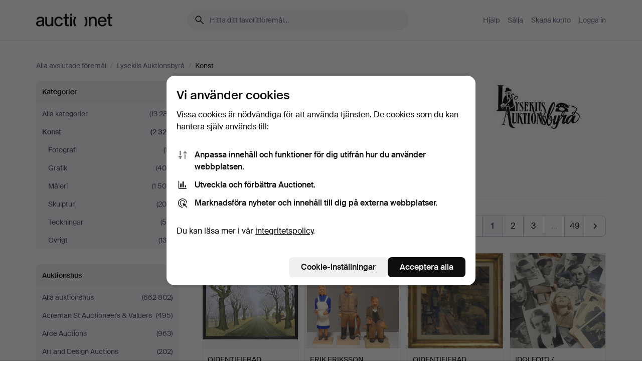

--- FILE ---
content_type: text/html; charset=utf-8
request_url: https://auctionet.com/sv/search/25-konst?company_id=102&is=ended&q=
body_size: 27446
content:
<!DOCTYPE html><html class="env-production" data-controller="product-analytics" lang="sv"><head><meta charset="utf-8" /><meta content="ef56d9d6a96209f0ef472b5c53dac58062428c4a" name="revision" /><meta content="width=device-width, initial-scale=1, viewport-fit=cover" name="viewport" /><meta name="csrf-param" content="authenticity_token" />
<meta name="csrf-token" content="SuiQUlq_09qWSsN-Jbkco9d_M42rbFGQV-FTqeqS01E7hfp0hmpIQ92YBPQnaFh4btQrB1spAT8Y7LK4Ew1Nhg" /><meta content="Auctionet har nätauktioner med inredning, design, konst och vardagsantikviteter. Vi samlar Europas auktionshus. Bjud på auktion idag." name="description" /><meta content="Auctionet" property="og:site_name" /><meta content="https://assets.auctionet.com/apple-touch-icon.png" property="og:image" /><meta name="apple-itunes-app" content="app-id=762437955" /><link href="https://auctionet.com/sv/search/25-konst?company_id=102&amp;is=ended&amp;q=" rel="canonical" /><link href="https://auctionet.com/sv/search/25-konst?company_id=102&amp;is=ended&amp;q=" hreflang="sv" rel="alternate" /><link href="https://auctionet.com/en/search/25-konst?company_id=102&amp;is=ended&amp;q=" hreflang="en" rel="alternate" /><link href="https://auctionet.com/de/search/25-konst?company_id=102&amp;is=ended&amp;q=" hreflang="de" rel="alternate" /><link href="https://auctionet.com/es/search/25-konst?company_id=102&amp;is=ended&amp;q=" hreflang="es" rel="alternate" /><link href="https://auctionet.com/fi/search/25-konst?company_id=102&amp;is=ended&amp;q=" hreflang="fi" rel="alternate" /><link href="https://auctionet.com/da/search/25-konst?company_id=102&amp;is=ended&amp;q=" hreflang="da" rel="alternate" /><link href="/sv/search/25-konst?company_id=102&amp;is=ended&amp;page=2&amp;q=" rel="next" /><link rel="stylesheet" href="https://assets.auctionet.com/assets/suisse-505d48d553fe8e29260856637e9959b117641ea8cddf6f14a40d304f7b5e6311.css" /><link rel="stylesheet" href="https://assets.auctionet.com/assets/riccione-3d8813f9cb3bdc85f2aeb0e6875e4a33e03ec13275150d2c55b038fe96a12241.css" /><link href="/favicon.ico" rel="shortcut icon" /><link href="/apple-touch-icon.png" rel="apple-touch-icon" /><link href="https://mastodon.social/@auctionet" rel="me" /><title>Konst på Lysekils Auktionsbyrå - Auctionet</title><link rel="stylesheet" href="https://assets.auctionet.com/assets/public_theme_auctionet-6416a870564c0851dc83a67eafb3848ba3a0edf80edf5cfef0eb2d48fbde5af8.css" data-turbo-track="reload" /><script>document.documentElement.classList.add("supports-js");</script><script src="https://js.honeybadger.io/v6.11/honeybadger.min.js"></script><script>window.Auctionet = window.Auctionet || {}
Auctionet.turboDrive = true
Auctionet.env = "production"
Auctionet.timeZone = "Eastern Time (US \u0026 Canada)"
Auctionet.onTouchDevice = false

Auctionet.loginPath = "/sv/login"
Auctionet.topicastWebsocketUrl = "wss://topicast.auctionet.com/api/broadcast"
Auctionet.liveBiddingFrontendBaseUrl = "https://live-bidding.auctionet.com"

Auctionet.alert = function(opts) {
  if (Auctionet.env !== "production") {
    console.log("Auctionet.alert called with:")
    console.log(JSON.stringify(opts))
  }
  // NOTE: The apps will display browser alerts and know how to parse this
  //       separator format to display the title and message.
  alert(opts.title + "\n\n" + opts.message);
}
Auctionet.callbacksFromApp = {}
Auctionet.posthogAPIHost = "https://eu.i.posthog.com"
Auctionet.posthogAPIKey = "phc_MSlY1ldl6MfmQLmgw6NrIWiuBiFZUzOw00pfT58klVZ"
Auctionet.googleMapsJSApiKey = "AIzaSyBVrEZjPG5-HQns71ONoSkCLxCYW9U8kuc"</script><script>Auctionet.inAppShell = false
Auctionet.googleTagID = "G-6CPP26E9KE"
Auctionet.googleTagManagerID = "GTM-MZXZSW"
Auctionet.customerioSiteID = "53bb414e6c6ea567c2c2"
Auctionet.pinterestTagID = "2613870643713"
Auctionet.metaPixelID = "2058709570997361"</script><script>// To be used with the meta pixel
Auctionet.facebookEventId = "1c07a7ae-233e-40e5-b6ed-7421c7af1489"</script><script>if (Auctionet.env === "production" && window.Honeybadger) {
  Honeybadger.configure({
    apiKey: "hbp_PySSEmPVWjRn21au5idiu0oyPDewth0k4dgI",
    environment: "production",
    enableUncaught: false,
    enableUnhandledRejection: false,
    endpoint: "https://eu-api.honeybadger.io",
  });

  Honeybadger.setContext({
    user_id: null,
    tags: "Marketplace",
  });

  Honeybadger.beforeNotify((notice) => {
    if ([
      "In 'f.getEntriesByType(\"navigation\")', 'f.getEntriesByType' is undefined", // https://caniuse.com/mdn-api_performance_getentriesbytype
      "Can't find variable: AbortController", "AbortController is not defined", // https://caniuse.com/mdn-api_abortcontroller_abortcontroller
      "Navigator.sendBeacon: Beacon URL file:///", // Ignore errors in locally saved files.
      "Beacon URL /cdn-cgi/rum? must be either http:// or https://.", // Ignore errors in locally saved files.
    ].some((message) => notice.message.includes(message))) {
      return false;
    }

    if ([
      "AppleBot", "Applebot", "applebot" // https://support.apple.com/en-us/HT204683 can not access translations
    ].some((substring) => navigator.userAgent.includes(substring))) {
      return false;
    }

    if (notice.url.startsWith("file:///")) { // Ignore errors in locally saved files.
      return false;
    }

    // Ignore PaymentIQ third-party JS errors in a specific place.
    if (
      notice.stack.includes('node_modules/paymentiq-cashier-bootstrapper/dist/cashier.js') && [
        "Cannot read properties of null (reading 'attributes')",
        "null is not an object (evaluating 'document.querySelector(\".piq-cashier-wrapper\").attributes')"
      ].some((substring) => notice.message.includes(substring))
    ) {
      return false;
    }
  });
}</script><script data-turbo-track="reload" src="https://assets.auctionet.com/translations-59343bffe38a796ed8648cfbd516b4cf3fea4869.js"></script><script src="https://assets.auctionet.com/assets/public-40796c36aad044bfcf2a94eb422a7a5e8a439347ca26fb9fbf734d2fc3b060df.js" data-turbo-track="reload"></script></head><body><header class="site-header hide-in-print test-site-header" data-controller="toggle"><div class="site-header__main"><div class="width-container"><div class="site-header__inner"><div class="site-header__top"><div class="site-header__logo"><a href="/sv"><span aria-hidden="true" class="svg"><span class="svg__auctionet-logotype"><svg viewBox="0 0 456 78" fill="#000000" xmlns="http://www.w3.org/2000/svg">
  <path d="M216.304 6.73133C216.304 3.01353 213.29 -0.00011102 209.572 -0.00011102C205.854 -0.00011102 202.841 3.01353 202.841 6.73133C202.841 10.4491 205.854 13.4628 209.572 13.4628C213.29 13.4628 216.304 10.4491 216.304 6.73133Z"/>
  <path d="M37.0516 47.0111C35.2582 48.9192 28.6963 49.8629 22.5733 50.6113C16.7536 51.358 10.9889 54.0962 10.9889 60.3194C10.9889 65.6487 14.621 68.4457 20.4686 68.4457C27.7554 68.4457 37.0516 64.3635 37.0516 53.7375V47.0111ZM37.1607 75.705L37.1624 68.2677C33.4194 74.4584 25.0401 76.9627 18.3948 76.9627C8.40173 76.9627 0 70.6337 0 60.3239C0 48.2766 8.85176 43.9012 23.7062 42.4151C34.3223 41.3331 37.0516 39.4714 37.0516 35.959C37.0516 31.0148 33.8459 27.5753 25.3479 27.5753C19.6251 27.5753 13.988 30.3997 11.9617 36.9531L2.11079 34.6694C4.55462 24.6999 13.8234 18.7554 25.766 18.7554C41.9185 18.7554 47.8294 26.4283 47.8294 35.7474V75.705H37.1607Z"/>
  <path d="M91.8616 68.3691C87.6148 74.5419 81.3692 76.9678 74.5353 76.9678C64.4499 76.9678 54.8145 71.0239 54.8145 56.9538V20.0261H65.5923V53.7017C65.5923 64.1856 69.9074 67.9465 77.9106 67.9465C84.9365 67.9465 91.7558 62.0625 91.7558 50.6377V20.0261H102.534V75.7011L91.8655 75.7084L91.8616 68.3691Z"/>
  <path d="M325.493 27.3917C329.74 21.2189 335.985 18.793 342.819 18.793C352.905 18.793 362.54 24.7369 362.54 38.8071V75.7348H351.762V42.0592C351.762 31.5752 347.447 27.8143 339.444 27.8143C332.418 27.8143 325.599 33.6983 325.599 45.1232V75.7348H314.82V20.0597L325.489 20.0524L325.493 27.3917Z"/>
  <path d="M135.413 68.2478C145.37 68.2478 148.69 60.7311 149.882 56.2598L160.775 57.92C158.646 65.7217 151.795 76.9669 135.413 76.9669C119.541 76.9669 109.102 65.382 109.102 47.8637C109.102 30.3438 119.545 18.76 135.422 18.76C151.598 18.76 157.812 29.8121 159.606 34.6275L149.544 37.9479C148.37 34.6919 145.072 27.4779 135.423 27.4779C126.072 27.4779 120.091 35.2248 120.091 47.8637C120.091 60.5033 126.067 68.249 135.413 68.249V68.2478Z"/>
  <path d="M380.2 42.2794H410.404C409.566 34.5516 404.736 27.5118 395.201 27.5118C385.868 27.5118 381.039 34.5516 380.2 42.2794ZM420.972 59.5328C418.431 67.5539 411.671 77.0017 395.303 77.0017C379.641 77.0017 369.106 65.3155 369.106 47.9944C369.106 30.479 379.237 18.7939 395.202 18.7939C411.369 18.7939 422.733 30.5803 421.298 50.4891H379.994C380.31 60.6378 386.071 68.2827 395.303 68.2827C404.939 68.2827 408.694 62.1602 410.089 58.1799L420.972 59.5328Z"/>
  <path d="M214.96 20.0258L214.96 75.7015H204.183V20.0258H214.96Z"/>
  <path d="M450.074 66.0157C451.276 66.0157 453.805 66.0196 455.38 65.9429V75.6997C454.197 75.805 450.17 75.9108 447.432 75.9108C437.614 75.9108 433.032 73.5722 433.032 63.6748V29.6857H423.846V20.0246H433.032V2.21425H443.81V20.0246H455.999L456 29.6857H443.81V60.2274C443.81 65.4324 445.787 66.0146 450.074 66.0146V66.0157Z"/>
  <path d="M189.726 65.9819C190.928 65.9819 193.456 65.9858 195.032 65.9091V75.6659C193.848 75.7712 189.821 75.877 187.084 75.877C177.265 75.877 172.683 73.5384 172.683 63.641V29.6519H163.498V19.9908H172.683V2.18044H183.461V19.9908H195.651L195.651 29.6519H183.461V60.1936C183.461 65.3986 185.438 65.9807 189.726 65.9807V65.9819Z"/>
  <path d="M241.895 75.7351C242.036 75.7351 242.113 75.575 242.025 75.4658C236.321 68.3722 233.146 58.6317 233.146 47.8981C233.146 37.1634 236.322 27.4228 242.025 20.3292C242.113 20.2195 242.037 20.0594 241.897 20.0594H229.661C224.973 28.2249 222.449 37.8429 222.449 47.8981C222.449 57.9527 224.973 67.5701 229.661 75.7351H241.895Z"/>
  <path d="M287.866 75.7351C287.726 75.7351 287.649 75.575 287.737 75.4658C293.441 68.3722 296.616 58.6317 296.616 47.8981C296.616 37.1634 293.44 27.4228 287.736 20.3292C287.648 20.2195 287.725 20.0594 287.865 20.0594H300.1C304.788 28.2249 307.313 37.8429 307.313 47.8981C307.313 57.9527 304.789 67.5701 300.101 75.7351H287.866Z"/>
</svg></span></span><span class="sr-only test-sr-only">Auctionet.com</span></a></div><div class="site-header__search-top"><form class="site-search test-site-search" data-controller="turbo-get-form site-search" data-site-search-drop-template-value="&lt;div class=&quot;site-header__search__dropdown__option js-site-search-drop-option test-active-search-option test-search-dropdown-option-active&quot; data-event_id=&quot;&quot; data-name=&quot;Pågående&quot; data-value=&quot;active&quot;&gt;Sök bland &lt;strong&gt;pågående&lt;/strong&gt; auktioner&lt;/div&gt;&lt;div class=&quot;site-header__search__dropdown__option js-site-search-drop-option test-search-dropdown-option-ended current&quot; data-event_id=&quot;&quot; data-name=&quot;Avslutade&quot; data-value=&quot;ended&quot;&gt;Sök bland &lt;strong&gt;avslutade&lt;/strong&gt; auktioner&lt;/div&gt;" action="/sv/search/25-konst" accept-charset="UTF-8" method="get"><div class="site-search__inner"><input type="hidden" name="event_id" value="" class="test-site-search-hidden-field" data-original-value="" data-site-search-target="eventIdField" /><input type="hidden" name="company_id" value="102" class="test-site-search-hidden-field" data-original-value="102" /><input type="hidden" name="is" value="ended" class="test-site-search-hidden-field" data-original-value="ended" data-site-search-target="isField" /><span aria-hidden="true" class="material-icon material-icon--name-search site-search__icon"><svg xmlns="http://www.w3.org/2000/svg" viewBox="0 0 20 20"><path d="M15.792 16.688 11.083 12q-.687.542-1.489.802t-1.615.26q-2.146 0-3.646-1.479t-1.5-3.625q0-2.125 1.5-3.635 1.5-1.511 3.646-1.511 2.125 0 3.604 1.5t1.479 3.646q0 .854-.25 1.657-.25.802-.791 1.447l4.708 4.73q.188.187.177.448-.01.26-.198.448-.208.208-.468.208-.261 0-.448-.208Zm-7.813-4.959q1.563 0 2.656-1.104 1.094-1.104 1.094-2.667 0-1.583-1.083-2.698-1.084-1.114-2.667-1.114-1.604 0-2.708 1.114-1.104 1.115-1.104 2.698 0 1.584 1.104 2.677 1.104 1.094 2.708 1.094Z"/></svg></span><input autocapitalize="off" class="form__input--search site-search__query test-search-field" name="q" placeholder="Hitta ditt favoritföremål…" type="search" value="" /><div class="site-search__scope-select-and-submit"><button class="site-search__scope-select test-search-dropdown" data-site-search-target="dropTrigger" type="button">Avslutade<span aria-hidden="true" class="material-icon material-icon--name-unfold_more"><svg xmlns="http://www.w3.org/2000/svg" viewBox="0 0 20 20"><path d="M6.979 6.792q-.208-.209-.208-.459t.208-.458l2.459-2.458q.124-.125.27-.188.146-.062.292-.062t.292.062q.146.063.27.188l2.459 2.458q.208.208.208.458t-.208.459q-.188.187-.438.187t-.458-.187L10 4.667 7.896 6.771q-.208.208-.469.208-.26 0-.448-.187ZM10 16.875q-.146 0-.292-.063-.146-.062-.27-.187l-2.459-2.458q-.208-.209-.208-.459t.208-.437q.188-.209.438-.209t.458.209L10 15.396l2.104-2.125q.208-.209.469-.209.26 0 .448.209.208.187.208.437t-.208.459l-2.459 2.458q-.124.125-.27.187-.146.063-.292.063Z"/></svg></span></button><button class="button button--small site-search__submit" type="submit"><span class="site-search__submit-text">Sök</span><span aria-hidden="true" class="material-icon material-icon--name-arrow_forward site-search__submit-icon"><svg xmlns="http://www.w3.org/2000/svg" viewBox="0 0 20 20"><path d="M9.542 15.896q-.23-.229-.23-.469 0-.239.209-.469l4.312-4.291H4.312q-.25 0-.458-.198-.208-.198-.208-.469 0-.271.208-.469.208-.198.458-.198h9.521L9.521 5.062q-.209-.229-.209-.479 0-.25.23-.479.229-.208.458-.208t.458.208l5.313 5.334q.146.124.208.27.063.146.063.292t-.063.292q-.062.146-.208.27l-5.313 5.334q-.229.208-.458.208t-.458-.208Z"/></svg></span></button></div></div></form></div><div class="site-header__nav-top"><nav class="site-nav"><ul class="site-nav__list"><li class="site-nav__item"><a class="site-nav__link" href="/sv/help">Hjälp</a></li><li class="site-nav__item"><a class="site-nav__link" href="/sv/sell">Sälja</a></li><li class="site-nav__item"><a class="site-nav__link" href="/sv/signup?go_to=%2Fsv%2Fsearch%2F25-konst%3Fcompany_id%3D102%26is%3Dended%26q%3D&amp;signup_company_id=102">Skapa konto</a></li><li class="site-nav__item"><a class="site-nav__link" href="/sv/login?go_to=%2Fsv%2Fsearch%2F25-konst%3Fcompany_id%3D102%26is%3Dended%26q%3D">Logga in</a></li></ul></nav></div><div class="site-header__toggle-buttons"><button aria-expanded="false" class="site-header__toggle-menu" data-action="toggle#toggle" data-toggle-id-param="site-header-nav-bottom" data-toggle-target="trigger" id="site-header-toggle-nav-bottom"><span class="site-header__toggle-menu--menu"><span aria-hidden="true" class="material-icon material-icon--name-menu"><svg xmlns="http://www.w3.org/2000/svg" viewBox="0 0 20 20"><path d="M3.375 14.688q-.271 0-.469-.198-.198-.198-.198-.469 0-.25.198-.459.198-.208.469-.208h13.25q.271 0 .469.208.198.209.198.459 0 .271-.198.469-.198.198-.469.198Zm0-4.021q-.271 0-.469-.198-.198-.198-.198-.469 0-.271.198-.469.198-.198.469-.198h13.25q.271 0 .469.198.198.198.198.469 0 .271-.198.469-.198.198-.469.198Zm0-4.021q-.271 0-.469-.208-.198-.209-.198-.459 0-.271.198-.469.198-.198.469-.198h13.25q.271 0 .469.198.198.198.198.469 0 .25-.198.459-.198.208-.469.208Z"/></svg></span></span><span class="site-header__toggle-menu--close"><span aria-hidden="true" class="material-icon material-icon--name-close"><svg xmlns="http://www.w3.org/2000/svg" viewBox="0 0 20 20"><path d="m10 10.938-4.167 4.166q-.187.188-.448.188-.26 0-.468-.209-.209-.208-.209-.468 0-.261.209-.469L9.062 10 4.896 5.833q-.188-.187-.188-.458t.209-.479q.208-.208.468-.208.261 0 .469.208L10 9.062l4.167-4.166q.187-.188.458-.198.271-.01.479.198.208.208.208.469 0 .26-.208.468L10.938 10l4.166 4.167q.188.187.198.448.01.26-.198.468-.208.209-.469.209-.26 0-.468-.209Z"/></svg></span></span></button></div></div><div class="site-header__nav-bottom" data-toggle-hidden="true" data-toggle-target="visibleWhenExpanded" id="site-header-nav-bottom"><nav class="site-nav"><ul class="site-nav__list"><li class="site-nav__item"><a class="site-nav__link" href="/sv/help">Hjälp</a></li><li class="site-nav__item"><a class="site-nav__link" href="/sv/sell">Sälja</a></li><li class="site-nav__item"><a class="site-nav__link" href="/sv/signup?go_to=%2Fsv%2Fsearch%2F25-konst%3Fcompany_id%3D102%26is%3Dended%26q%3D&amp;signup_company_id=102">Skapa konto</a></li><li class="site-nav__item"><a class="site-nav__link" href="/sv/login?go_to=%2Fsv%2Fsearch%2F25-konst%3Fcompany_id%3D102%26is%3Dended%26q%3D">Logga in</a></li></ul></nav></div><div class="site-header__search-bottom" data-toggle-hidden="false" data-toggle-target="" id="site-header-search-bottom"><form class="site-search test-site-search" data-controller="turbo-get-form site-search" data-site-search-drop-template-value="&lt;div class=&quot;site-header__search__dropdown__option js-site-search-drop-option test-active-search-option test-search-dropdown-option-active&quot; data-event_id=&quot;&quot; data-name=&quot;Pågående&quot; data-value=&quot;active&quot;&gt;Sök bland &lt;strong&gt;pågående&lt;/strong&gt; auktioner&lt;/div&gt;&lt;div class=&quot;site-header__search__dropdown__option js-site-search-drop-option test-search-dropdown-option-ended current&quot; data-event_id=&quot;&quot; data-name=&quot;Avslutade&quot; data-value=&quot;ended&quot;&gt;Sök bland &lt;strong&gt;avslutade&lt;/strong&gt; auktioner&lt;/div&gt;" action="/sv/search/25-konst" accept-charset="UTF-8" method="get"><div class="site-search__inner"><input type="hidden" name="event_id" value="" class="test-site-search-hidden-field" data-original-value="" data-site-search-target="eventIdField" /><input type="hidden" name="company_id" value="102" class="test-site-search-hidden-field" data-original-value="102" /><input type="hidden" name="is" value="ended" class="test-site-search-hidden-field" data-original-value="ended" data-site-search-target="isField" /><span aria-hidden="true" class="material-icon material-icon--name-search site-search__icon"><svg xmlns="http://www.w3.org/2000/svg" viewBox="0 0 20 20"><path d="M15.792 16.688 11.083 12q-.687.542-1.489.802t-1.615.26q-2.146 0-3.646-1.479t-1.5-3.625q0-2.125 1.5-3.635 1.5-1.511 3.646-1.511 2.125 0 3.604 1.5t1.479 3.646q0 .854-.25 1.657-.25.802-.791 1.447l4.708 4.73q.188.187.177.448-.01.26-.198.448-.208.208-.468.208-.261 0-.448-.208Zm-7.813-4.959q1.563 0 2.656-1.104 1.094-1.104 1.094-2.667 0-1.583-1.083-2.698-1.084-1.114-2.667-1.114-1.604 0-2.708 1.114-1.104 1.115-1.104 2.698 0 1.584 1.104 2.677 1.104 1.094 2.708 1.094Z"/></svg></span><input autocapitalize="off" class="form__input--search site-search__query test-search-field" name="q" placeholder="Hitta ditt favoritföremål…" type="search" value="" /><div class="site-search__scope-select-and-submit"><button class="site-search__scope-select test-search-dropdown" data-site-search-target="dropTrigger" type="button">Avslutade<span aria-hidden="true" class="material-icon material-icon--name-unfold_more"><svg xmlns="http://www.w3.org/2000/svg" viewBox="0 0 20 20"><path d="M6.979 6.792q-.208-.209-.208-.459t.208-.458l2.459-2.458q.124-.125.27-.188.146-.062.292-.062t.292.062q.146.063.27.188l2.459 2.458q.208.208.208.458t-.208.459q-.188.187-.438.187t-.458-.187L10 4.667 7.896 6.771q-.208.208-.469.208-.26 0-.448-.187ZM10 16.875q-.146 0-.292-.063-.146-.062-.27-.187l-2.459-2.458q-.208-.209-.208-.459t.208-.437q.188-.209.438-.209t.458.209L10 15.396l2.104-2.125q.208-.209.469-.209.26 0 .448.209.208.187.208.437t-.208.459l-2.459 2.458q-.124.125-.27.187-.146.063-.292.063Z"/></svg></span></button><button class="button button--small site-search__submit" type="submit"><span class="site-search__submit-text">Sök</span><span aria-hidden="true" class="material-icon material-icon--name-arrow_forward site-search__submit-icon"><svg xmlns="http://www.w3.org/2000/svg" viewBox="0 0 20 20"><path d="M9.542 15.896q-.23-.229-.23-.469 0-.239.209-.469l4.312-4.291H4.312q-.25 0-.458-.198-.208-.198-.208-.469 0-.271.208-.469.208-.198.458-.198h9.521L9.521 5.062q-.209-.229-.209-.479 0-.25.23-.479.229-.208.458-.208t.458.208l5.313 5.334q.146.124.208.27.063.146.063.292t-.063.292q-.062.146-.208.27l-5.313 5.334q-.229.208-.458.208t-.458-.208Z"/></svg></span></button></div></div></form></div></div></div></div></header><div class="site-content"><div class="width-container"><noscript><div class="message message--centered message--outside-content-box message--alert test-message-alert "><span aria-hidden="true" class="material-icon material-icon--name-warning material-icon--yellow vertical-align-middle "><svg xmlns="http://www.w3.org/2000/svg" viewBox="0 0 20 20"><path d="M10.021 10.458Zm-7.083 6.625q-.459 0-.698-.395-.24-.396-.011-.792L9.312 3.688q.25-.396.688-.396.438 0 .688.396l7.083 12.208q.229.396-.011.792-.239.395-.698.395Zm7.083-8.562q-.271 0-.469.198-.198.198-.198.469v2.75q0 .25.198.458.198.208.469.208.271 0 .469-.208.198-.208.198-.458v-2.75q0-.271-.198-.469-.198-.198-.469-.198Zm0 6.312q.291 0 .5-.208.208-.208.208-.5 0-.292-.208-.5-.209-.208-.5-.208-.292 0-.5.208-.209.208-.209.5 0 .292.209.5.208.208.5.208Zm-6.167.917h12.292L10 5.167Z"/></svg></span> Hej! Din webbläsare verkar ha JavaScript avstängt. JavaScript behövs för att sajten ska fungera bra.</div></noscript><ul class="breadcrumbs hide-in-print test-breadcrumbs breadcrumbs--unimportant" itemscope="" itemtype="http://schema.org/BreadcrumbList"><li itemprop="itemListElement" itemscope="itemscope" itemtype="http://schema.org/ListItem"><a itemprop="item" href="/sv/search?is=ended"><span itemprop="name">Alla avslutade föremål</span></a><meta content="1" itemprop="position" /></li><li><span class="divider"> / </span></li><li itemprop="itemListElement" itemscope="itemscope" itemtype="http://schema.org/ListItem"><a itemprop="item" href="/sv/search?company_id=102&amp;is=ended"><span itemprop="name">Lysekils Auktionsbyrå</span></a><meta content="2" itemprop="position" /></li><li><span class="divider"> / </span></li><li class="active" itemprop="itemListElement" itemscope="itemscope" itemtype="http://schema.org/ListItem"><span><span itemprop="name">Konst</span></span><meta content="3" itemprop="position" /></li></ul><div class="site-content__inner site-content__inner--marginless-on-small-displays"><h1 class="sr-only">Konst på Lysekils Auktionsbyrå</h1><script>(function() {
  var path = "/sv/my/saved_searches?category_id=25-konst\u0026company_id=102\u0026is=ended\u0026q=\u0026toggle=true"
  var addErrorMessage = "Kunde inte spara sökningen. Försök igen."
  var removeErrorMessage = "Kunde inte ta bort sparad sökning. Försök igen."

  Auctionet.callbacksFromApp.saveSearch = function() {
    if (!Auctionet.isBuyerLoggedIn) {
      Auctionet.postMessageToApp({ action: "undoTogglingSaveSearch" });
      Auctionet.showLoginThatPerformsAction("save");
      return;
    }

    $.ajax({ url: path, method: "post", error: function() {
      Auctionet.postMessageToApp({ action: "errorTogglingSaveSearch", params: { message: addErrorMessage } });
    }});
  };

  Auctionet.callbacksFromApp.unsaveSearch = function() {
    $.ajax({ url: path, method: "delete", error: function() {
      Auctionet.postMessageToApp({ action: "errorTogglingSaveSearch", params: { message: removeErrorMessage } });
    }});

    // If you go from the list of saved searches to a saved search, then un-save it and then go back, that list should update.
    Turbo.clearCache();
  };
})();</script><div data-controller="toggle-class" data-toggle-class-toggle-class-value="search-page__filters--visible-on-small-displays"><a class="search-page__filter-toggle site-content__inner--marginless-on-small-displays__padded-away-from-margin" data-action="toggle-class#toggle" href="#"><span aria-hidden="true" class="material-icon material-icon--name-filter_alt vertical-align-middle"><svg xmlns="http://www.w3.org/2000/svg" viewBox="0 0 20 20"><path d="M11.25 10.688v4.833q0 .312-.208.521-.209.208-.521.208H9.479q-.312 0-.521-.208-.208-.209-.208-.521v-4.833L4.083 4.771q-.229-.333-.062-.677.167-.344.562-.344h10.834q.395 0 .562.344.167.344-.062.677ZM10 10.125l3.958-5.042H6.042Zm0 0Z"/></svg></span> <span class="hide-in-apps">Filtrera</span><span class="only-show-in-apps">Filtrera och sortera</span></a><div class="menu-box-container"><div class="menu-box-container__filters search-page__filters test-facets" data-toggle-class-target="target"><nav class="menu-box" data-controller="toggle-class" data-toggle-class-target="target" data-toggle-class-toggle-class-value="is-expanded"><h2 class="menu-box__header" data-action="click-&gt;toggle-class#toggle">Kategorier<span aria-hidden="true" class="material-icon material-icon--name-expand_more box-toggle"><svg xmlns="http://www.w3.org/2000/svg" viewBox="0 0 20 20"><path d="M10 12.208q-.146 0-.292-.052t-.27-.198L5.75 8.292q-.188-.209-.177-.49.01-.281.198-.469.229-.208.479-.198.25.011.458.198L10 10.646l3.312-3.292q.188-.208.438-.208t.479.208q.209.208.209.479t-.209.459l-3.667 3.666q-.124.146-.27.198-.146.052-.292.052Z"/></svg></span></h2><ul class="menu-box__items"><li class="menu-box__item menu-box__item--all"><a class="menu-box__link" href="/sv/search?company_id=102&amp;is=ended&amp;q="><span class="menu-box__link__text">Alla kategorier</span> <span class="menu-box__link__count">(13 287)</span></a></li><li class="menu-box__item is-active"><a class="menu-box__link" href="/sv/search/25-konst?company_id=102&amp;is=ended&amp;q="><span class="menu-box__link__text">Konst</span> <span class="menu-box__link__count">(2 322)</span></a><ul class="menu-box__children"><li class="menu-box__item"><a class="menu-box__link" href="/sv/search/26-fotografi?company_id=102&amp;is=ended&amp;q="><span class="menu-box__link__text">Fotografi</span> <span class="menu-box__link__count">(17)</span></a></li><li class="menu-box__item"><a class="menu-box__link" href="/sv/search/27-grafik?company_id=102&amp;is=ended&amp;q="><span class="menu-box__link__text">Grafik</span> <span class="menu-box__link__count">(406)</span></a></li><li class="menu-box__item"><a class="menu-box__link" href="/sv/search/28-maleri?company_id=102&amp;is=ended&amp;q="><span class="menu-box__link__text">Måleri</span> <span class="menu-box__link__count">(1 506)</span></a></li><li class="menu-box__item"><a class="menu-box__link" href="/sv/search/29-skulptur?company_id=102&amp;is=ended&amp;q="><span class="menu-box__link__text">Skulptur</span> <span class="menu-box__link__count">(200)</span></a></li><li class="menu-box__item"><a class="menu-box__link" href="/sv/search/119-teckningar?company_id=102&amp;is=ended&amp;q="><span class="menu-box__link__text">Teckningar</span> <span class="menu-box__link__count">(59)</span></a></li><li class="menu-box__item"><a class="menu-box__link" href="/sv/search/30-ovrigt?company_id=102&amp;is=ended&amp;q="><span class="menu-box__link__text">Övrigt</span> <span class="menu-box__link__count">(134)</span></a></li></ul></li></ul></nav><nav class="menu-box test-search-companies-box" data-controller="toggle-class" data-toggle-class-target="target" data-toggle-class-toggle-class-value="is-expanded"><h2 class="menu-box__header" data-action="click-&gt;toggle-class#toggle">Auktionshus<span aria-hidden="true" class="material-icon material-icon--name-expand_more box-toggle"><svg xmlns="http://www.w3.org/2000/svg" viewBox="0 0 20 20"><path d="M10 12.208q-.146 0-.292-.052t-.27-.198L5.75 8.292q-.188-.209-.177-.49.01-.281.198-.469.229-.208.479-.198.25.011.458.198L10 10.646l3.312-3.292q.188-.208.438-.208t.479.208q.209.208.209.479t-.209.459l-3.667 3.666q-.124.146-.27.198-.146.052-.292.052Z"/></svg></span></h2><ul class="menu-box__items"><li class="menu-box__item menu-box__item--all"><a class="menu-box__link" href="/sv/search/25-konst?is=ended&amp;q="><span class="menu-box__link__text">Alla auktionshus</span> <span class="menu-box__link__count">(662 802)</span></a></li><li class="menu-box__item"><a class="menu-box__link" href="/sv/search/25-konst?company_id=414&amp;is=ended&amp;q="><span class="menu-box__link__text">Acreman St Auctioneers &amp; Valuers</span> <span class="menu-box__link__count">(495)</span></a></li><li class="menu-box__item"><a class="menu-box__link" href="/sv/search/25-konst?company_id=491&amp;is=ended&amp;q="><span class="menu-box__link__text">Arce Auctions</span> <span class="menu-box__link__count">(963)</span></a></li><li class="menu-box__item"><a class="menu-box__link" href="/sv/search/25-konst?company_id=284&amp;is=ended&amp;q="><span class="menu-box__link__text">Art and Design Auctions</span> <span class="menu-box__link__count">(202)</span></a></li><li class="menu-box__item"><a class="menu-box__link" href="/sv/search/25-konst?company_id=398&amp;is=ended&amp;q="><span class="menu-box__link__text">Auktionsfirma Kenneth Svensson i Kalmar</span> <span class="menu-box__link__count">(1 225)</span></a></li><li class="menu-box__item"><a class="menu-box__link" href="/sv/search/25-konst?company_id=90&amp;is=ended&amp;q="><span class="menu-box__link__text">Auktionshaus Blank</span> <span class="menu-box__link__count">(3 324)</span></a></li><li class="menu-box__item"><a class="menu-box__link" href="/sv/search/25-konst?company_id=93&amp;is=ended&amp;q="><span class="menu-box__link__text">Auktionshaus Bossard</span> <span class="menu-box__link__count">(772)</span></a></li><li class="menu-box__item"><a class="menu-box__link" href="/sv/search/25-konst?company_id=52&amp;is=ended&amp;q="><span class="menu-box__link__text">Auktionshaus Dannenberg</span> <span class="menu-box__link__count">(338)</span></a></li><li class="menu-box__item"><a class="menu-box__link" href="/sv/search/25-konst?company_id=408&amp;is=ended&amp;q="><span class="menu-box__link__text">Auktionshaus Stuber&#39;s Hammerschlag</span> <span class="menu-box__link__count">(202)</span></a></li><li class="menu-box__item"><a class="menu-box__link" href="/sv/search/25-konst?company_id=75&amp;is=ended&amp;q="><span class="menu-box__link__text">Auktionshaus von Brühl </span> <span class="menu-box__link__count">(538)</span></a></li><li class="menu-box__item"><a class="menu-box__link" href="/sv/search/25-konst?company_id=1&amp;is=ended&amp;q="><span class="menu-box__link__text">Auktionshuset Kolonn</span> <span class="menu-box__link__count">(31 264)</span></a></li><li class="menu-box__item"><a class="menu-box__link" href="/sv/search/25-konst?company_id=407&amp;is=ended&amp;q="><span class="menu-box__link__text">Auktionshuset STO Bohuslän</span> <span class="menu-box__link__count">(1 642)</span></a></li><li class="menu-box__item"><a class="menu-box__link" href="/sv/search/25-konst?company_id=46&amp;is=ended&amp;q="><span class="menu-box__link__text">Auktionshuset Thelin &amp; Johansson</span> <span class="menu-box__link__count">(12 245)</span></a></li><li class="menu-box__item"><a class="menu-box__link" href="/sv/search/25-konst?company_id=411&amp;is=ended&amp;q="><span class="menu-box__link__text">Auktionshuset Thörner &amp; Ek</span> <span class="menu-box__link__count">(2 205)</span></a></li><li class="menu-box__item"><a class="menu-box__link" href="/sv/search/25-konst?company_id=487&amp;is=ended&amp;q="><span class="menu-box__link__text">Auktionskammaren Sydost Kalmar</span> <span class="menu-box__link__count">(1 274)</span></a></li><li class="menu-box__item"><a class="menu-box__link" href="/sv/search/25-konst?company_id=324&amp;is=ended&amp;q="><span class="menu-box__link__text">Auktionsmagasinet Vänersborg</span> <span class="menu-box__link__count">(2 805)</span></a></li><li class="menu-box__item"><a class="menu-box__link" href="/sv/search/25-konst?company_id=6&amp;is=ended&amp;q="><span class="menu-box__link__text">Auktionsverket Engelholm</span> <span class="menu-box__link__count">(4 339)</span></a></li><li class="menu-box__item"><a class="menu-box__link" href="/sv/search/25-konst?company_id=223&amp;is=ended&amp;q="><span class="menu-box__link__text">Balclis</span> <span class="menu-box__link__count">(14 910)</span></a></li><li class="menu-box__item"><a class="menu-box__link" href="/sv/search/25-konst?company_id=248&amp;is=ended&amp;q="><span class="menu-box__link__text">Barcelona Auctions</span> <span class="menu-box__link__count">(5 470)</span></a></li><li class="menu-box__item"><a class="menu-box__link" href="/sv/search/25-konst?company_id=566&amp;is=ended&amp;q="><span class="menu-box__link__text">Bidstrup Auktioner</span> <span class="menu-box__link__count">(226)</span></a></li><li class="menu-box__item"><a class="menu-box__link" href="/sv/search/25-konst?company_id=365&amp;is=ended&amp;q="><span class="menu-box__link__text">Bishop &amp; Miller</span> <span class="menu-box__link__count">(4 360)</span></a></li><li class="menu-box__item"><a class="menu-box__link" href="/sv/search/25-konst?company_id=323&amp;is=ended&amp;q="><span class="menu-box__link__text">Björnssons Auktionskammare</span> <span class="menu-box__link__count">(4 191)</span></a></li><li class="menu-box__item"><a class="menu-box__link" href="/sv/search/25-konst?company_id=325&amp;is=ended&amp;q="><span class="menu-box__link__text">Borås Auktionshall</span> <span class="menu-box__link__count">(5 166)</span></a></li><li class="menu-box__item"><a class="menu-box__link" href="/sv/search/25-konst?company_id=320&amp;is=ended&amp;q="><span class="menu-box__link__text">Chalkwell Auctions</span> <span class="menu-box__link__count">(1 342)</span></a></li><li class="menu-box__item"><a class="menu-box__link" href="/sv/search/25-konst?company_id=67&amp;is=ended&amp;q="><span class="menu-box__link__text">Colombos</span> <span class="menu-box__link__count">(325)</span></a></li><li class="menu-box__item"><a class="menu-box__link" href="/sv/search/25-konst?company_id=91&amp;is=ended&amp;q="><span class="menu-box__link__text">Connoisseur Bokauktioner</span> <span class="menu-box__link__count">(2 961)</span></a></li><li class="menu-box__item"><a class="menu-box__link" href="/sv/search/25-konst?company_id=112&amp;is=ended&amp;q="><span class="menu-box__link__text">Crafoord Auktioner Lund</span> <span class="menu-box__link__count">(15 145)</span></a></li><li class="menu-box__item"><a class="menu-box__link" href="/sv/search/25-konst?company_id=283&amp;is=ended&amp;q="><span class="menu-box__link__text">Crafoord Auktioner Malmö</span> <span class="menu-box__link__count">(5 608)</span></a></li><li class="menu-box__item"><a class="menu-box__link" href="/sv/search/25-konst?company_id=232&amp;is=ended&amp;q="><span class="menu-box__link__text">Crafoord Auktioner Stockholm</span> <span class="menu-box__link__count">(20 648)</span></a></li><li class="menu-box__item"><a class="menu-box__link" href="/sv/search/25-konst?company_id=185&amp;is=ended&amp;q="><span class="menu-box__link__text">Dreweatts Online</span> <span class="menu-box__link__count">(774)</span></a></li><li class="menu-box__item"><a class="menu-box__link" href="/sv/search/25-konst?company_id=189&amp;is=ended&amp;q="><span class="menu-box__link__text">Ekenbergs</span> <span class="menu-box__link__count">(18 121)</span></a></li><li class="menu-box__item"><a class="menu-box__link" href="/sv/search/25-konst?company_id=405&amp;is=ended&amp;q="><span class="menu-box__link__text">Formstad Auktioner</span> <span class="menu-box__link__count">(3 950)</span></a></li><li class="menu-box__item"><a class="menu-box__link" href="/sv/search/25-konst?company_id=4&amp;is=ended&amp;q="><span class="menu-box__link__text">Garpenhus Auktioner</span> <span class="menu-box__link__count">(41 378)</span></a></li><li class="menu-box__item"><a class="menu-box__link" href="/sv/search/25-konst?company_id=447&amp;is=ended&amp;q="><span class="menu-box__link__text">Gomér &amp; Andersson Jönköping</span> <span class="menu-box__link__count">(2 221)</span></a></li><li class="menu-box__item"><a class="menu-box__link" href="/sv/search/25-konst?company_id=9&amp;is=ended&amp;q="><span class="menu-box__link__text">Gomér &amp; Andersson Linköping</span> <span class="menu-box__link__count">(31 344)</span></a></li><li class="menu-box__item"><a class="menu-box__link" href="/sv/search/25-konst?company_id=95&amp;is=ended&amp;q="><span class="menu-box__link__text">Gomér &amp; Andersson Norrköping</span> <span class="menu-box__link__count">(11 733)</span></a></li><li class="menu-box__item"><a class="menu-box__link" href="/sv/search/25-konst?company_id=234&amp;is=ended&amp;q="><span class="menu-box__link__text">Gomér &amp; Andersson Nyköping</span> <span class="menu-box__link__count">(6 426)</span></a></li><li class="menu-box__item"><a class="menu-box__link" href="/sv/search/25-konst?company_id=10&amp;is=ended&amp;q="><span class="menu-box__link__text">Göteborgs Auktionsverk</span> <span class="menu-box__link__count">(49 478)</span></a></li><li class="menu-box__item"><a class="menu-box__link" href="/sv/search/25-konst?company_id=231&amp;is=ended&amp;q="><span class="menu-box__link__text">Halmstads Auktionskammare</span> <span class="menu-box__link__count">(17 891)</span></a></li><li class="menu-box__item"><a class="menu-box__link" href="/sv/search/25-konst?company_id=326&amp;is=ended&amp;q="><span class="menu-box__link__text">Handelslagret Auktionsservice</span> <span class="menu-box__link__count">(1 797)</span></a></li><li class="menu-box__item"><a class="menu-box__link" href="/sv/search/25-konst?company_id=11&amp;is=ended&amp;q="><span class="menu-box__link__text">Helsingborgs Auktionskammare</span> <span class="menu-box__link__count">(33 521)</span></a></li><li class="menu-box__item"><a class="menu-box__link" href="/sv/search/25-konst?company_id=227&amp;is=ended&amp;q="><span class="menu-box__link__text">Hälsinglands Auktionsverk</span> <span class="menu-box__link__count">(3 505)</span></a></li><li class="menu-box__item"><a class="menu-box__link" href="/sv/search/25-konst?company_id=152&amp;is=ended&amp;q="><span class="menu-box__link__text">Höganäs Auktionsverk</span> <span class="menu-box__link__count">(4 337)</span></a></li><li class="menu-box__item"><a class="menu-box__link" href="/sv/search/25-konst?company_id=224&amp;is=ended&amp;q="><span class="menu-box__link__text">Höörs Auktionshall</span> <span class="menu-box__link__count">(4 154)</span></a></li><li class="menu-box__item"><a class="menu-box__link" href="/sv/search/25-konst?company_id=49&amp;is=ended&amp;q="><span class="menu-box__link__text">Kalmar Auktionsverk</span> <span class="menu-box__link__count">(18 007)</span></a></li><li class="menu-box__item"><a class="menu-box__link" href="/sv/search/25-konst?company_id=243&amp;is=ended&amp;q="><span class="menu-box__link__text">Karlstad Hammarö Auktionsverk</span> <span class="menu-box__link__count">(7 733)</span></a></li><li class="menu-box__item"><a class="menu-box__link" href="/sv/search/25-konst?company_id=222&amp;is=ended&amp;q="><span class="menu-box__link__text">Kunst- und Auktionshaus Kleinhenz</span> <span class="menu-box__link__count">(1 229)</span></a></li><li class="menu-box__item"><a class="menu-box__link" href="/sv/search/25-konst?company_id=565&amp;is=ended&amp;q="><span class="menu-box__link__text">Kurage Auktion</span> <span class="menu-box__link__count">(1)</span></a></li><li class="menu-box__item"><a class="menu-box__link" href="/sv/search/25-konst?company_id=225&amp;is=ended&amp;q="><span class="menu-box__link__text">Laholms Auktionskammare</span> <span class="menu-box__link__count">(6 357)</span></a></li><li class="menu-box__item"><a class="menu-box__link" href="/sv/search/25-konst?company_id=319&amp;is=ended&amp;q="><span class="menu-box__link__text">Lawrences Auctioneers</span> <span class="menu-box__link__count">(6 170)</span></a></li><li class="menu-box__item"><a class="menu-box__link" href="/sv/search/25-konst?company_id=47&amp;is=ended&amp;q="><span class="menu-box__link__text">Leiflers Auktionshus</span> <span class="menu-box__link__count">(1 792)</span></a></li><li class="menu-box__item"><a class="menu-box__link" href="/sv/search/25-konst?company_id=322&amp;is=ended&amp;q="><span class="menu-box__link__text">Limhamns Auktionsbyrå</span> <span class="menu-box__link__count">(5 299)</span></a></li><li class="menu-box__item"><a class="menu-box__link" href="/sv/search/25-konst?company_id=490&amp;is=ended&amp;q="><span class="menu-box__link__text">Lots Road Auctions</span> <span class="menu-box__link__count">(3 386)</span></a></li><li class="menu-box__item is-active"><a class="menu-box__link" href="/sv/search/25-konst?company_id=102&amp;is=ended&amp;q="><span class="menu-box__link__text">Lysekils Auktionsbyrå</span> <span class="menu-box__link__count">(2 322)</span></a></li><li class="menu-box__item"><a class="menu-box__link" href="/sv/search/25-konst?company_id=528&amp;is=ended&amp;q="><span class="menu-box__link__text">Ma San Auction</span> <span class="menu-box__link__count">(43)</span></a></li><li class="menu-box__item"><a class="menu-box__link" href="/sv/search/25-konst?company_id=524&amp;is=ended&amp;q="><span class="menu-box__link__text">Markus Auktioner</span> <span class="menu-box__link__count">(1 159)</span></a></li><li class="menu-box__item"><a class="menu-box__link" href="/sv/search/25-konst?company_id=12&amp;is=ended&amp;q="><span class="menu-box__link__text">Mauritz Widforss</span> <span class="menu-box__link__count">(10)</span></a></li><li class="menu-box__item"><a class="menu-box__link" href="/sv/search/25-konst?company_id=187&amp;is=ended&amp;q="><span class="menu-box__link__text">Norrlands Auktionsverk</span> <span class="menu-box__link__count">(3 159)</span></a></li><li class="menu-box__item"><a class="menu-box__link" href="/sv/search/25-konst?company_id=404&amp;is=ended&amp;q="><span class="menu-box__link__text">Palsgaard Kunstauktioner</span> <span class="menu-box__link__count">(1 625)</span></a></li><li class="menu-box__item"><a class="menu-box__link" href="/sv/search/25-konst?company_id=81&amp;is=ended&amp;q="><span class="menu-box__link__text">RA Auktionsverket Norrköping</span> <span class="menu-box__link__count">(11 926)</span></a></li><li class="menu-box__item"><a class="menu-box__link" href="/sv/search/25-konst?company_id=564&amp;is=ended&amp;q="><span class="menu-box__link__text">Rheinveld Auktionen</span> <span class="menu-box__link__count">(11)</span></a></li><li class="menu-box__item"><a class="menu-box__link" href="/sv/search/25-konst?company_id=321&amp;is=ended&amp;q="><span class="menu-box__link__text">Roslagens Auktionsverk</span> <span class="menu-box__link__count">(2 462)</span></a></li><li class="menu-box__item"><a class="menu-box__link" href="/sv/search/25-konst?company_id=100&amp;is=ended&amp;q="><span class="menu-box__link__text">Rumsey’s Auctioneers</span> <span class="menu-box__link__count">(11)</span></a></li><li class="menu-box__item"><a class="menu-box__link" href="/sv/search/25-konst?company_id=410&amp;is=ended&amp;q="><span class="menu-box__link__text">Sajab Vintage</span> <span class="menu-box__link__count">(9)</span></a></li><li class="menu-box__item"><a class="menu-box__link" href="/sv/search/25-konst?company_id=412&amp;is=ended&amp;q="><span class="menu-box__link__text">Skånes Auktionsverk</span> <span class="menu-box__link__count">(4 422)</span></a></li><li class="menu-box__item"><a class="menu-box__link" href="/sv/search/25-konst?company_id=48&amp;is=ended&amp;q="><span class="menu-box__link__text">Stadsauktion Sundsvall</span> <span class="menu-box__link__count">(21 450)</span></a></li><li class="menu-box__item"><a class="menu-box__link" href="/sv/search/25-konst?company_id=236&amp;is=ended&amp;q="><span class="menu-box__link__text">Stockholms Auktionsverk Düsseldorf/Neuss</span> <span class="menu-box__link__count">(3 358)</span></a></li><li class="menu-box__item"><a class="menu-box__link" href="/sv/search/25-konst?company_id=238&amp;is=ended&amp;q="><span class="menu-box__link__text">Stockholms Auktionsverk Fine Art</span> <span class="menu-box__link__count">(8 649)</span></a></li><li class="menu-box__item"><a class="menu-box__link" href="/sv/search/25-konst?company_id=245&amp;is=ended&amp;q="><span class="menu-box__link__text">Stockholms Auktionsverk Göteborg</span> <span class="menu-box__link__count">(4 841)</span></a></li><li class="menu-box__item"><a class="menu-box__link" href="/sv/search/25-konst?company_id=244&amp;is=ended&amp;q="><span class="menu-box__link__text">Stockholms Auktionsverk Hamburg</span> <span class="menu-box__link__count">(4 151)</span></a></li><li class="menu-box__item"><a class="menu-box__link" href="/sv/search/25-konst?company_id=241&amp;is=ended&amp;q="><span class="menu-box__link__text">Stockholms Auktionsverk Helsingborg</span> <span class="menu-box__link__count">(8 795)</span></a></li><li class="menu-box__item"><a class="menu-box__link" href="/sv/search/25-konst?company_id=242&amp;is=ended&amp;q="><span class="menu-box__link__text">Stockholms Auktionsverk Helsinki</span> <span class="menu-box__link__count">(2 976)</span></a></li><li class="menu-box__item"><a class="menu-box__link" href="/sv/search/25-konst?company_id=237&amp;is=ended&amp;q="><span class="menu-box__link__text">Stockholms Auktionsverk Köln</span> <span class="menu-box__link__count">(3 056)</span></a></li><li class="menu-box__item"><a class="menu-box__link" href="/sv/search/25-konst?company_id=239&amp;is=ended&amp;q="><span class="menu-box__link__text">Stockholms Auktionsverk Magasin 5</span> <span class="menu-box__link__count">(38 085)</span></a></li><li class="menu-box__item"><a class="menu-box__link" href="/sv/search/25-konst?company_id=246&amp;is=ended&amp;q="><span class="menu-box__link__text">Stockholms Auktionsverk Malmö</span> <span class="menu-box__link__count">(4 331)</span></a></li><li class="menu-box__item"><a class="menu-box__link" href="/sv/search/25-konst?company_id=240&amp;is=ended&amp;q="><span class="menu-box__link__text">Stockholms Auktionsverk Sickla</span> <span class="menu-box__link__count">(23 895)</span></a></li><li class="menu-box__item"><a class="menu-box__link" href="/sv/search/25-konst?company_id=99&amp;is=ended&amp;q="><span class="menu-box__link__text">Södermanlands Auktionsverk</span> <span class="menu-box__link__count">(8 036)</span></a></li><li class="menu-box__item"><a class="menu-box__link" href="/sv/search/25-konst?company_id=450&amp;is=ended&amp;q="><span class="menu-box__link__text">TOKA Auktionshus</span> <span class="menu-box__link__count">(91)</span></a></li><li class="menu-box__item"><a class="menu-box__link" href="/sv/search/25-konst?company_id=230&amp;is=ended&amp;q="><span class="menu-box__link__text">Tisas</span> <span class="menu-box__link__count">(1)</span></a></li><li class="menu-box__item"><a class="menu-box__link" href="/sv/search/25-konst?company_id=567&amp;is=ended&amp;q="><span class="menu-box__link__text">Uppsala Auktionskammare</span> <span class="menu-box__link__count">(421)</span></a></li><li class="menu-box__item"><a class="menu-box__link" href="/sv/search/25-konst?company_id=72&amp;is=ended&amp;q="><span class="menu-box__link__text">Växjö Auktionskammare</span> <span class="menu-box__link__count">(21 879)</span></a></li><li class="menu-box__item"><a class="menu-box__link" href="/sv/search/25-konst?company_id=229&amp;is=ended&amp;q="><span class="menu-box__link__text">Walter Borg</span> <span class="menu-box__link__count">(2)</span></a></li><li class="menu-box__item"><a class="menu-box__link" href="/sv/search/25-konst?company_id=527&amp;is=ended&amp;q="><span class="menu-box__link__text">Wedevågs Auktionshus</span> <span class="menu-box__link__count">(23)</span></a></li><li class="menu-box__item"><a class="menu-box__link" href="/sv/search/25-konst?company_id=526&amp;is=ended&amp;q="><span class="menu-box__link__text">Woxholt Auktioner</span> <span class="menu-box__link__count">(160)</span></a></li><li class="menu-box__item"><a class="menu-box__link" href="/sv/search/25-konst?company_id=562&amp;is=ended&amp;q="><span class="menu-box__link__text">Young&#39;s Auctions</span> <span class="menu-box__link__count">(59)</span></a></li><li class="menu-box__item"><a class="menu-box__link" href="/sv/search/25-konst?company_id=413&amp;is=ended&amp;q="><span class="menu-box__link__text">Örebro Stadsauktioner</span> <span class="menu-box__link__count">(2 497)</span></a></li></ul></nav><div class="only-show-in-apps"><form class="search-page__sort-container form form--no-margin" data-controller="turbo-get-form" action="/sv/search/25-konst" accept-charset="UTF-8" method="get"><input type="hidden" name="is" value="ended" /><input type="hidden" name="company_id" value="102" /><label class="search-page__sort-and-pagination__sort-label search-page__sort-container__label" for="order">Sortera</label> <select name="order" id="order" class="search-page__sort-container__select" data-controller="auto-submit-on-change"><option value="bids_count_asc">Minst antal bud</option>
<option value="bids_count_desc">Störst antal bud</option>
<option value="bid_asc">Lägst bud</option>
<option value="bid_desc">Högst bud</option>
<option value="end_asc_archive">Tidigast klubbat</option>
<option value="end_desc">Senast klubbat</option>
<option value="estimate_asc">Lägst värdering</option>
<option value="estimate_desc">Högst värdering</option>
<option selected="selected" value="sold_recent">Senast sålt</option></select></form></div></div><div class="menu-box-container__main"><div class="search-page__default-header"><div class="header-and-logo hide-in-apps site-content__inner--marginless-on-small-displays__padded-away-from-margin"><div class="header-and-logo__header"><div class="header-and-logo__heading linebreak-words test-search-header-text">Konst på Lysekils Auktionsbyrå</div></div><div class="header-and-logo__logo"><a href="/sv/lysekil"><img alt="Lysekils Auktionsbyrå" src="https://images.auctionet.com/uploads/mini_auction_company_e2573f2fc5.jpg" /></a></div></div><p class="site-content__inner--marginless-on-small-displays__padded-away-from-margin"><a data-is-saved-class="button--secondary is-saved" data-signup-action="save" title="Vi mejlar dig när nya föremål publiceras." class="button button--small save-search-toggle js-save-search-toggle-link js-tooltip-below" data-remote="true" rel="nofollow" data-method="post" href="/sv/my/saved_searches?category_id=25-konst&amp;company_id=102&amp;is=ended&amp;q=&amp;toggle=true"><span aria-hidden="true" class="material-icon material-icon--name-bookmark button__icon"><svg xmlns="http://www.w3.org/2000/svg" viewBox="0 0 20 20"><path d="M5.917 14.812 10 13.083l4.083 1.729V4.5q0-.083-.083-.167-.083-.083-.167-.083H6.167q-.084 0-.167.083-.083.084-.083.167Zm-.209 1.584q-.396.187-.76-.052-.365-.24-.365-.677V4.5q0-.667.459-1.125.458-.458 1.125-.458h7.666q.667 0 1.125.458.459.458.459 1.125v11.167q0 .437-.365.677-.364.239-.76.052L10 14.521ZM5.917 4.25h8.166H10Z"/></svg></span><span class="save-search-toggle__saved">Avbevaka sökning</span><span class="save-search-toggle__unsaved">Bevaka sökning</span></a></p></div><div class="tabs tabs--big"><ul class="tabs__list"><li class="tabs__list__tab"><a href="/sv/search/25-konst?company_id=102&amp;q=">Pågående auktioner <div class="tabs__list__tab__subtext tabs__hide-on-small-displays">Se föremål du kan bjuda på</div></a></li><li class="tabs__list__tab tabs__list__tab--active"><a class="test-ended-auctions-link" href="/sv/search/25-konst?company_id=102&amp;is=ended&amp;q=">Slutpriser <span class="tabs__show-on-small-displays">(2 322)</span><div class="tabs__list__tab__subtext tabs__hide-on-small-displays">2 322 föremål</div></a></li></ul></div><h2 class="sr-only">Slutpriser</h2><div id="results"><div class="test-search-results"><div class="search-page__sort-and-pagination hide-in-apps"><div class="search-page__sort-and-pagination__sort test-search-sort"><form class="search-page__sort-container form form--no-margin" data-controller="turbo-get-form" action="/sv/search/25-konst" accept-charset="UTF-8" method="get"><input type="hidden" name="is" value="ended" /><input type="hidden" name="company_id" value="102" /><label class="search-page__sort-and-pagination__sort-label search-page__sort-container__label" for="order">Sortera</label> <select name="order" id="order" class="search-page__sort-container__select" data-controller="auto-submit-on-change"><option value="bids_count_asc">Minst antal bud</option>
<option value="bids_count_desc">Störst antal bud</option>
<option value="bid_asc">Lägst bud</option>
<option value="bid_desc">Högst bud</option>
<option value="end_asc_archive">Tidigast klubbat</option>
<option value="end_desc">Senast klubbat</option>
<option value="estimate_asc">Lägst värdering</option>
<option value="estimate_desc">Högst värdering</option>
<option selected="selected" value="sold_recent">Senast sålt</option></select></form></div><div class="search-page__sort-and-pagination__pagination test-top-pagination"><ul role="navigation" aria-label="Pagination" class="pagination pagination--narrow" in_app_shell="false"><li aria-label="Föregående sida" class="prev previous_page disabled"><a href="#"><span aria-hidden="true" class="material-icon material-icon--name-chevron_left"><svg xmlns="http://www.w3.org/2000/svg" viewBox="0 0 20 20"><path d="m11.188 14.229-3.667-3.667q-.125-.124-.188-.27-.062-.146-.062-.292t.062-.292q.063-.146.188-.27l3.667-3.667q.229-.229.479-.229.25 0 .479.229.229.229.229.479 0 .25-.229.479L8.875 10l3.271 3.271q.229.229.229.479 0 .25-.229.479-.229.229-.479.229-.25 0-.479-.229Z"/></svg></span></a></li> <li class="active"><a aria-label="Sida 1" aria-current="page" href="/sv/search/25-konst?company_id=102&amp;is=ended&amp;page=1&amp;q=#results">1</a></li> <li><a rel="next" aria-label="Sida 2" href="/sv/search/25-konst?company_id=102&amp;is=ended&amp;page=2&amp;q=#results">2</a></li> <li><a aria-label="Sida 3" href="/sv/search/25-konst?company_id=102&amp;is=ended&amp;page=3&amp;q=#results">3</a></li> <li class="disabled"><a href="#">…</a></li> <li><a aria-label="Sida 49" href="/sv/search/25-konst?company_id=102&amp;is=ended&amp;page=49&amp;q=#results">49</a></li> <li aria-label="Nästa sida" class="next next_page "><a rel="next" href="/sv/search/25-konst?company_id=102&amp;is=ended&amp;page=2&amp;q=#results"><span aria-hidden="true" class="material-icon material-icon--name-chevron_right"><svg xmlns="http://www.w3.org/2000/svg" viewBox="0 0 20 20"><path d="M7.354 14.229q-.229-.229-.229-.479 0-.25.229-.479L10.625 10 7.354 6.729q-.229-.229-.229-.479 0-.25.229-.479.229-.229.479-.229.25 0 .479.229l3.667 3.667q.125.124.188.27.062.146.062.292t-.062.292q-.063.146-.188.27l-3.667 3.667q-.229.229-.479.229-.25 0-.479-.229Z"/></svg></span></a></li></ul></div></div><div data-react-class="ErrorBoundary" data-react-props="{&quot;items&quot;:[{&quot;id&quot;:4774474,&quot;shortTitle&quot;:&quot;OIDENTIFIERAD KONSTNÄR. olja på duk.&quot;,&quot;longTitle&quot;:&quot;4774474. OIDENTIFIERAD KONSTNÄR. olja på duk.&quot;,&quot;highlighted&quot;:false,&quot;catalogNumber&quot;:null,&quot;eventTitle&quot;:null,&quot;auctionId&quot;:8593550,&quot;estimate&quot;:500,&quot;currency&quot;:&quot;SEK&quot;,&quot;showAuctionEndTime&quot;:true,&quot;auctionEndsAtTitle&quot;:&quot;måndag 19 januari 2026 kl. 14:55&quot;,&quot;auctionEndTime&quot;:&quot;Klubbades 19 jan 2026&quot;,&quot;auctionIsEnded&quot;:true,&quot;url&quot;:&quot;/sv/4774474-oidentifierad-konstnar-olja-pa-duk&quot;,&quot;mainImageUrl&quot;:&quot;https://images.auctionet.com/thumbs/medium_item_4774474_9393267ac3.jpg&quot;,&quot;imageUrls&quot;:[&quot;https://images.auctionet.com/thumbs/medium_item_4774474_9393267ac3.jpg&quot;,&quot;https://images.auctionet.com/thumbs/medium_item_4774474_d466b9b27c.jpg&quot;],&quot;amountLabel&quot;:&quot;1 bud&quot;,&quot;amountValue&quot;:&quot;29 EUR&quot;,&quot;amountTitle&quot;:&quot;Värdering: 48 EUR&quot;,&quot;hasMetReserve&quot;:true,&quot;canBeFollowed&quot;:false,&quot;isFollowing&quot;:false},{&quot;id&quot;:4815220,&quot;shortTitle&quot;:&quot;ERIK ERIKSSON, \u0026quot;TRÄTÄLJA\u0026quot;. träskulpturer, …&quot;,&quot;longTitle&quot;:&quot;4815220. ERIK ERIKSSON, \&quot;TRÄTÄLJA\&quot;. träskulpturer, 3 st, monogramsignerade.&quot;,&quot;highlighted&quot;:false,&quot;catalogNumber&quot;:null,&quot;eventTitle&quot;:null,&quot;auctionId&quot;:8591283,&quot;estimate&quot;:600,&quot;currency&quot;:&quot;SEK&quot;,&quot;showAuctionEndTime&quot;:true,&quot;auctionEndsAtTitle&quot;:&quot;söndag 18 januari 2026 kl. 14:46&quot;,&quot;auctionEndTime&quot;:&quot;Klubbades 18 jan 2026&quot;,&quot;auctionIsEnded&quot;:true,&quot;url&quot;:&quot;/sv/4815220-erik-eriksson-tratalja-traskulpturer-3-st-monogramsignerade&quot;,&quot;mainImageUrl&quot;:&quot;https://images.auctionet.com/thumbs/medium_item_4815220_94a5eb3c21.jpg&quot;,&quot;imageUrls&quot;:[&quot;https://images.auctionet.com/thumbs/medium_item_4815220_94a5eb3c21.jpg&quot;,&quot;https://images.auctionet.com/thumbs/medium_item_4815220_60d5fae61a.jpg&quot;,&quot;https://images.auctionet.com/thumbs/medium_item_4815220_7b2e004a65.jpg&quot;,&quot;https://images.auctionet.com/thumbs/medium_item_4815220_d064fc2a26.jpg&quot;,&quot;https://images.auctionet.com/thumbs/medium_item_4815220_c3304ee89c.jpg&quot;],&quot;amountLabel&quot;:&quot;2 bud&quot;,&quot;amountValue&quot;:&quot;33 EUR&quot;,&quot;amountTitle&quot;:&quot;Värdering: 57 EUR&quot;,&quot;hasMetReserve&quot;:true,&quot;canBeFollowed&quot;:false,&quot;isFollowing&quot;:false},{&quot;id&quot;:4778016,&quot;shortTitle&quot;:&quot;OIDENTIFIERAD KONSTNÄR, oljemålning duk up…&quot;,&quot;longTitle&quot;:&quot;4778016. OIDENTIFIERAD KONSTNÄR, oljemålning duk uppfodrad på pannå, signerad.&quot;,&quot;highlighted&quot;:false,&quot;catalogNumber&quot;:null,&quot;eventTitle&quot;:null,&quot;auctionId&quot;:8561697,&quot;estimate&quot;:1000,&quot;currency&quot;:&quot;SEK&quot;,&quot;showAuctionEndTime&quot;:true,&quot;auctionEndsAtTitle&quot;:&quot;torsdag 8 januari 2026 kl. 09:55&quot;,&quot;auctionEndTime&quot;:&quot;Klubbades 8 jan 2026&quot;,&quot;auctionIsEnded&quot;:true,&quot;url&quot;:&quot;/sv/4778016-oidentifierad-konstnar-oljemalning-duk-uppfodrad-pa-panna-signerad&quot;,&quot;mainImageUrl&quot;:&quot;https://images.auctionet.com/thumbs/medium_item_4778016_3d4049c39d.jpg&quot;,&quot;imageUrls&quot;:[&quot;https://images.auctionet.com/thumbs/medium_item_4778016_3d4049c39d.jpg&quot;,&quot;https://images.auctionet.com/thumbs/medium_item_4778016_f4878b3c43.jpg&quot;],&quot;amountLabel&quot;:&quot;5 bud&quot;,&quot;amountValue&quot;:&quot;48 EUR&quot;,&quot;amountTitle&quot;:&quot;Värdering: 95 EUR&quot;,&quot;hasMetReserve&quot;:true,&quot;canBeFollowed&quot;:false,&quot;isFollowing&quot;:false},{&quot;id&quot;:4756537,&quot;shortTitle&quot;:&quot;IDOLFOTO / FILMSTJÄRNOR, postkort, 37 st.&quot;,&quot;longTitle&quot;:&quot;4756537. IDOLFOTO / FILMSTJÄRNOR, postkort, 37 st.&quot;,&quot;highlighted&quot;:false,&quot;catalogNumber&quot;:null,&quot;eventTitle&quot;:null,&quot;auctionId&quot;:8464370,&quot;estimate&quot;:400,&quot;currency&quot;:&quot;SEK&quot;,&quot;showAuctionEndTime&quot;:true,&quot;auctionEndsAtTitle&quot;:&quot;onsdag 7 januari 2026 kl. 04:29&quot;,&quot;auctionEndTime&quot;:&quot;Klubbades 7 jan 2026&quot;,&quot;auctionIsEnded&quot;:true,&quot;url&quot;:&quot;/sv/4756537-idolfoto-filmstjarnor-postkort-37-st&quot;,&quot;mainImageUrl&quot;:&quot;https://images.auctionet.com/thumbs/medium_item_4756537_92e6d047a2.jpg&quot;,&quot;imageUrls&quot;:[&quot;https://images.auctionet.com/thumbs/medium_item_4756537_92e6d047a2.jpg&quot;,&quot;https://images.auctionet.com/thumbs/medium_item_4756537_e9395bc0d1.jpg&quot;,&quot;https://images.auctionet.com/thumbs/medium_item_4756537_8b3bc64f59.jpg&quot;,&quot;https://images.auctionet.com/thumbs/medium_item_4756537_b89e3244fa.jpg&quot;,&quot;https://images.auctionet.com/thumbs/medium_item_4756537_ef1427c312.jpg&quot;,&quot;https://images.auctionet.com/thumbs/medium_item_4756537_e8dd7f1559.jpg&quot;,&quot;https://images.auctionet.com/thumbs/medium_item_4756537_f8eb167f49.jpg&quot;,&quot;https://images.auctionet.com/thumbs/medium_item_4756537_44438f69f7.jpg&quot;],&quot;amountLabel&quot;:&quot;14 bud&quot;,&quot;amountValue&quot;:&quot;68 EUR&quot;,&quot;amountTitle&quot;:&quot;Värdering: 38 EUR&quot;,&quot;hasMetReserve&quot;:true,&quot;canBeFollowed&quot;:false,&quot;isFollowing&quot;:false},{&quot;id&quot;:4778005,&quot;shortTitle&quot;:&quot;FOLKE ÖSTRÖM. gouach, signerad.&quot;,&quot;longTitle&quot;:&quot;4778005. FOLKE ÖSTRÖM. gouach, signerad.&quot;,&quot;highlighted&quot;:false,&quot;catalogNumber&quot;:null,&quot;eventTitle&quot;:null,&quot;auctionId&quot;:8502013,&quot;estimate&quot;:800,&quot;currency&quot;:&quot;SEK&quot;,&quot;showAuctionEndTime&quot;:true,&quot;auctionEndsAtTitle&quot;:&quot;måndag 29 december 2025 kl. 12:59&quot;,&quot;auctionEndTime&quot;:&quot;Klubbades 29 dec 2025&quot;,&quot;auctionIsEnded&quot;:true,&quot;url&quot;:&quot;/sv/4778005-folke-ostrom-gouach-signerad&quot;,&quot;mainImageUrl&quot;:&quot;https://images.auctionet.com/thumbs/medium_item_4778005_b2f51b313b.jpg&quot;,&quot;imageUrls&quot;:[&quot;https://images.auctionet.com/thumbs/medium_item_4778005_b2f51b313b.jpg&quot;,&quot;https://images.auctionet.com/thumbs/medium_item_4778005_3e59c7ea7a.jpg&quot;],&quot;amountLabel&quot;:&quot;2 bud&quot;,&quot;amountValue&quot;:&quot;38 EUR&quot;,&quot;amountTitle&quot;:&quot;Värdering: 76 EUR&quot;,&quot;hasMetReserve&quot;:true,&quot;canBeFollowed&quot;:false,&quot;isFollowing&quot;:false},{&quot;id&quot;:4774477,&quot;shortTitle&quot;:&quot;OIDENTIFIERAD KONSTNÄR. olja på duk.&quot;,&quot;longTitle&quot;:&quot;4774477. OIDENTIFIERAD KONSTNÄR. olja på duk.&quot;,&quot;highlighted&quot;:false,&quot;catalogNumber&quot;:null,&quot;eventTitle&quot;:null,&quot;auctionId&quot;:8496292,&quot;estimate&quot;:500,&quot;currency&quot;:&quot;SEK&quot;,&quot;showAuctionEndTime&quot;:true,&quot;auctionEndsAtTitle&quot;:&quot;lördag 27 december 2025 kl. 15:58&quot;,&quot;auctionEndTime&quot;:&quot;Klubbades 27 dec 2025&quot;,&quot;auctionIsEnded&quot;:true,&quot;url&quot;:&quot;/sv/4774477-oidentifierad-konstnar-olja-pa-duk&quot;,&quot;mainImageUrl&quot;:&quot;https://images.auctionet.com/thumbs/medium_item_4774477_eb46c24687.jpg&quot;,&quot;imageUrls&quot;:[&quot;https://images.auctionet.com/thumbs/medium_item_4774477_eb46c24687.jpg&quot;,&quot;https://images.auctionet.com/thumbs/medium_item_4774477_9ccece0ab6.jpg&quot;],&quot;amountLabel&quot;:&quot;2 bud&quot;,&quot;amountValue&quot;:&quot;33 EUR&quot;,&quot;amountTitle&quot;:&quot;Värdering: 48 EUR&quot;,&quot;hasMetReserve&quot;:true,&quot;canBeFollowed&quot;:false,&quot;isFollowing&quot;:false},{&quot;id&quot;:4778014,&quot;shortTitle&quot;:&quot;SIGFRID ULLMAN. olja på pannå, \u0026quot;Gråväder\u0026quot;,…&quot;,&quot;longTitle&quot;:&quot;4778014. SIGFRID ULLMAN. olja på pannå, \&quot;Gråväder\&quot;, monogramsignerad och signatur a tergo.&quot;,&quot;highlighted&quot;:false,&quot;catalogNumber&quot;:null,&quot;eventTitle&quot;:null,&quot;auctionId&quot;:8502029,&quot;estimate&quot;:1000,&quot;currency&quot;:&quot;SEK&quot;,&quot;showAuctionEndTime&quot;:true,&quot;auctionEndsAtTitle&quot;:&quot;lördag 27 december 2025 kl. 07:40&quot;,&quot;auctionEndTime&quot;:&quot;Klubbades 27 dec 2025&quot;,&quot;auctionIsEnded&quot;:true,&quot;url&quot;:&quot;/sv/4778014-sigfrid-ullman-olja-pa-panna-gravader-monogramsignerad-och-signatur-a-tergo&quot;,&quot;mainImageUrl&quot;:&quot;https://images.auctionet.com/thumbs/medium_item_4778014_8061c9b474.jpg&quot;,&quot;imageUrls&quot;:[&quot;https://images.auctionet.com/thumbs/medium_item_4778014_8061c9b474.jpg&quot;,&quot;https://images.auctionet.com/thumbs/medium_item_4778014_c3b0cc6d1d.jpg&quot;,&quot;https://images.auctionet.com/thumbs/medium_item_4778014_ec50f61099.jpg&quot;],&quot;amountLabel&quot;:&quot;2 bud&quot;,&quot;amountValue&quot;:&quot;48 EUR&quot;,&quot;amountTitle&quot;:&quot;Värdering: 95 EUR&quot;,&quot;hasMetReserve&quot;:true,&quot;canBeFollowed&quot;:false,&quot;isFollowing&quot;:false},{&quot;id&quot;:4778011,&quot;shortTitle&quot;:&quot;HUGO SIMSON. olja på pannå, monogramsigner…&quot;,&quot;longTitle&quot;:&quot;4778011. HUGO SIMSON. olja på pannå, monogramsignerad och signerad á tergo, 1942.&quot;,&quot;highlighted&quot;:false,&quot;catalogNumber&quot;:null,&quot;eventTitle&quot;:null,&quot;auctionId&quot;:8502023,&quot;estimate&quot;:800,&quot;currency&quot;:&quot;SEK&quot;,&quot;showAuctionEndTime&quot;:true,&quot;auctionEndsAtTitle&quot;:&quot;fredag 26 december 2025 kl. 13:54&quot;,&quot;auctionEndTime&quot;:&quot;Klubbades 26 dec 2025&quot;,&quot;auctionIsEnded&quot;:true,&quot;url&quot;:&quot;/sv/4778011-hugo-simson-olja-pa-panna-monogramsignerad-och-signerad-a-tergo-1942&quot;,&quot;mainImageUrl&quot;:&quot;https://images.auctionet.com/thumbs/medium_item_4778011_71648e8117.jpg&quot;,&quot;imageUrls&quot;:[&quot;https://images.auctionet.com/thumbs/medium_item_4778011_71648e8117.jpg&quot;,&quot;https://images.auctionet.com/thumbs/medium_item_4778011_69c8eb3676.jpg&quot;,&quot;https://images.auctionet.com/thumbs/medium_item_4778011_90d58dfbdb.jpg&quot;],&quot;amountLabel&quot;:&quot;13 bud&quot;,&quot;amountValue&quot;:&quot;89 EUR&quot;,&quot;amountTitle&quot;:&quot;Värdering: 76 EUR&quot;,&quot;hasMetReserve&quot;:true,&quot;canBeFollowed&quot;:false,&quot;isFollowing&quot;:false},{&quot;id&quot;:4698883,&quot;shortTitle&quot;:&quot;LASSE LARSSON. väggskulptur, \u0026quot;Mås-art\u0026quot;, be…&quot;,&quot;longTitle&quot;:&quot;4698883. LASSE LARSSON. väggskulptur, \&quot;Mås-art\&quot;, bemålad drivved, monogramsignerad -94.&quot;,&quot;highlighted&quot;:false,&quot;catalogNumber&quot;:null,&quot;eventTitle&quot;:null,&quot;auctionId&quot;:8507621,&quot;estimate&quot;:600,&quot;currency&quot;:&quot;SEK&quot;,&quot;showAuctionEndTime&quot;:true,&quot;auctionEndsAtTitle&quot;:&quot;onsdag 24 december 2025 kl. 14:40&quot;,&quot;auctionEndTime&quot;:&quot;Klubbades 24 dec 2025&quot;,&quot;auctionIsEnded&quot;:true,&quot;url&quot;:&quot;/sv/4698883-lasse-larsson-vaggskulptur-mas-art-bemalad-drivved-monogramsignerad-94&quot;,&quot;mainImageUrl&quot;:&quot;https://images.auctionet.com/thumbs/medium_item_4698883_7ba3526d59.jpg&quot;,&quot;imageUrls&quot;:[&quot;https://images.auctionet.com/thumbs/medium_item_4698883_7ba3526d59.jpg&quot;,&quot;https://images.auctionet.com/thumbs/medium_item_4698883_87f5fd3099.jpg&quot;,&quot;https://images.auctionet.com/thumbs/medium_item_4698883_403b8a8b08.jpg&quot;,&quot;https://images.auctionet.com/thumbs/medium_item_4698883_f736300247.jpg&quot;],&quot;amountLabel&quot;:&quot;1 bud&quot;,&quot;amountValue&quot;:&quot;29 EUR&quot;,&quot;amountTitle&quot;:&quot;Värdering: 57 EUR&quot;,&quot;hasMetReserve&quot;:true,&quot;canBeFollowed&quot;:false,&quot;isFollowing&quot;:false},{&quot;id&quot;:4759501,&quot;shortTitle&quot;:&quot;ARNE MALMBORG. olja på duk, \u0026quot;Noctune\u0026quot;, sig…&quot;,&quot;longTitle&quot;:&quot;4759501. ARNE MALMBORG. olja på duk, \&quot;Noctune\&quot;, signerad med monogram och A. Malmborg á tergo.&quot;,&quot;highlighted&quot;:false,&quot;catalogNumber&quot;:null,&quot;eventTitle&quot;:null,&quot;auctionId&quot;:8469000,&quot;estimate&quot;:800,&quot;currency&quot;:&quot;SEK&quot;,&quot;showAuctionEndTime&quot;:true,&quot;auctionEndsAtTitle&quot;:&quot;söndag 21 december 2025 kl. 16:21&quot;,&quot;auctionEndTime&quot;:&quot;Klubbades 21 dec 2025&quot;,&quot;auctionIsEnded&quot;:true,&quot;url&quot;:&quot;/sv/4759501-arne-malmborg-olja-pa-duk-noctune-signerad-med-monogram-och-a-malmborg-a-tergo&quot;,&quot;mainImageUrl&quot;:&quot;https://images.auctionet.com/thumbs/medium_item_4759501_815c8ea0e6.jpg&quot;,&quot;imageUrls&quot;:[&quot;https://images.auctionet.com/thumbs/medium_item_4759501_815c8ea0e6.jpg&quot;,&quot;https://images.auctionet.com/thumbs/medium_item_4759501_0f6f504aa8.jpg&quot;,&quot;https://images.auctionet.com/thumbs/medium_item_4759501_f36f26bb81.jpg&quot;,&quot;https://images.auctionet.com/thumbs/medium_item_4759501_f58286fd08.jpg&quot;],&quot;amountLabel&quot;:&quot;6 bud&quot;,&quot;amountValue&quot;:&quot;57 EUR&quot;,&quot;amountTitle&quot;:&quot;Värdering: 76 EUR&quot;,&quot;hasMetReserve&quot;:true,&quot;canBeFollowed&quot;:false,&quot;isFollowing&quot;:false},{&quot;id&quot;:4759503,&quot;shortTitle&quot;:&quot;MARIT BJÖRNEGRAN. akryl på duk, \u0026quot;Nyponroso…&quot;,&quot;longTitle&quot;:&quot;4759503. MARIT BJÖRNEGRAN. akryl på duk, \&quot;Nyponrosor\&quot;, signerad -92.&quot;,&quot;highlighted&quot;:false,&quot;catalogNumber&quot;:null,&quot;eventTitle&quot;:null,&quot;auctionId&quot;:8469002,&quot;estimate&quot;:1000,&quot;currency&quot;:&quot;SEK&quot;,&quot;showAuctionEndTime&quot;:true,&quot;auctionEndsAtTitle&quot;:&quot;söndag 21 december 2025 kl. 15:58&quot;,&quot;auctionEndTime&quot;:&quot;Klubbades 21 dec 2025&quot;,&quot;auctionIsEnded&quot;:true,&quot;url&quot;:&quot;/sv/4759503-marit-bjornegran-akryl-pa-duk-nyponrosor-signerad-92&quot;,&quot;mainImageUrl&quot;:&quot;https://images.auctionet.com/thumbs/medium_item_4759503_080d826dd0.jpg&quot;,&quot;imageUrls&quot;:[&quot;https://images.auctionet.com/thumbs/medium_item_4759503_080d826dd0.jpg&quot;,&quot;https://images.auctionet.com/thumbs/medium_item_4759503_621f3dd49e.jpg&quot;],&quot;amountLabel&quot;:&quot;7 bud&quot;,&quot;amountValue&quot;:&quot;57 EUR&quot;,&quot;amountTitle&quot;:&quot;Värdering: 95 EUR&quot;,&quot;hasMetReserve&quot;:true,&quot;canBeFollowed&quot;:false,&quot;isFollowing&quot;:false},{&quot;id&quot;:4759504,&quot;shortTitle&quot;:&quot;HUGO ÖFVERSTRÖM. olja på duk, landskap, si…&quot;,&quot;longTitle&quot;:&quot;4759504. HUGO ÖFVERSTRÖM. olja på duk, landskap, signerad.&quot;,&quot;highlighted&quot;:false,&quot;catalogNumber&quot;:null,&quot;eventTitle&quot;:null,&quot;auctionId&quot;:8469003,&quot;estimate&quot;:2000,&quot;currency&quot;:&quot;SEK&quot;,&quot;showAuctionEndTime&quot;:true,&quot;auctionEndsAtTitle&quot;:&quot;söndag 21 december 2025 kl. 14:22&quot;,&quot;auctionEndTime&quot;:&quot;Klubbades 21 dec 2025&quot;,&quot;auctionIsEnded&quot;:true,&quot;url&quot;:&quot;/sv/4759504-hugo-ofverstrom-olja-pa-duk-landskap-signerad&quot;,&quot;mainImageUrl&quot;:&quot;https://images.auctionet.com/thumbs/medium_item_4759504_1ff766202b.jpg&quot;,&quot;imageUrls&quot;:[&quot;https://images.auctionet.com/thumbs/medium_item_4759504_1ff766202b.jpg&quot;,&quot;https://images.auctionet.com/thumbs/medium_item_4759504_755ba53dc2.jpg&quot;],&quot;amountLabel&quot;:&quot;23 bud&quot;,&quot;amountValue&quot;:&quot;165 EUR&quot;,&quot;amountTitle&quot;:&quot;Värdering: 189 EUR&quot;,&quot;hasMetReserve&quot;:true,&quot;canBeFollowed&quot;:false,&quot;isFollowing&quot;:false},{&quot;id&quot;:4759502,&quot;shortTitle&quot;:&quot;ARNE MALMBORG. olja på duk, \u0026quot;Pigtittaren\u0026quot; …&quot;,&quot;longTitle&quot;:&quot;4759502. ARNE MALMBORG. olja på duk, \&quot;Pigtittaren\&quot; Marstrand, signerad med monogram och A. Malmberg á tergo.&quot;,&quot;highlighted&quot;:false,&quot;catalogNumber&quot;:null,&quot;eventTitle&quot;:null,&quot;auctionId&quot;:8469001,&quot;estimate&quot;:1000,&quot;currency&quot;:&quot;SEK&quot;,&quot;showAuctionEndTime&quot;:true,&quot;auctionEndsAtTitle&quot;:&quot;söndag 21 december 2025 kl. 06:20&quot;,&quot;auctionEndTime&quot;:&quot;Klubbades 21 dec 2025&quot;,&quot;auctionIsEnded&quot;:true,&quot;url&quot;:&quot;/sv/4759502-arne-malmborg-olja-pa-duk-pigtittaren-marstrand-signerad-med-monogram-och-a&quot;,&quot;mainImageUrl&quot;:&quot;https://images.auctionet.com/thumbs/medium_item_4759502_d8e3990a7a.jpg&quot;,&quot;imageUrls&quot;:[&quot;https://images.auctionet.com/thumbs/medium_item_4759502_d8e3990a7a.jpg&quot;,&quot;https://images.auctionet.com/thumbs/medium_item_4759502_90e8878637.jpg&quot;,&quot;https://images.auctionet.com/thumbs/medium_item_4759502_ffe30b7e72.jpg&quot;,&quot;https://images.auctionet.com/thumbs/medium_item_4759502_d678fa242f.jpg&quot;],&quot;amountLabel&quot;:&quot;14 bud&quot;,&quot;amountValue&quot;:&quot;312 EUR&quot;,&quot;amountTitle&quot;:&quot;Värdering: 95 EUR&quot;,&quot;hasMetReserve&quot;:true,&quot;canBeFollowed&quot;:false,&quot;isFollowing&quot;:false},{&quot;id&quot;:4625690,&quot;shortTitle&quot;:&quot;FOLKE LIND. färglitografi, EA tryck, signe…&quot;,&quot;longTitle&quot;:&quot;4625690. FOLKE LIND. färglitografi, EA tryck, signerad 72.&quot;,&quot;highlighted&quot;:false,&quot;catalogNumber&quot;:null,&quot;eventTitle&quot;:null,&quot;auctionId&quot;:8473831,&quot;estimate&quot;:1000,&quot;currency&quot;:&quot;SEK&quot;,&quot;showAuctionEndTime&quot;:true,&quot;auctionEndsAtTitle&quot;:&quot;tisdag 16 december 2025 kl. 07:21&quot;,&quot;auctionEndTime&quot;:&quot;Klubbades 16 dec 2025&quot;,&quot;auctionIsEnded&quot;:true,&quot;url&quot;:&quot;/sv/4625690-folke-lind-farglitografi-ea-tryck-signerad-72&quot;,&quot;mainImageUrl&quot;:&quot;https://images.auctionet.com/thumbs/medium_item_4625690_01d7a8568c.jpg&quot;,&quot;imageUrls&quot;:[&quot;https://images.auctionet.com/thumbs/medium_item_4625690_01d7a8568c.jpg&quot;,&quot;https://images.auctionet.com/thumbs/medium_item_4625690_66f40abe8e.jpg&quot;,&quot;https://images.auctionet.com/thumbs/medium_item_4625690_34fc85bc14.jpg&quot;],&quot;amountLabel&quot;:&quot;2 bud&quot;,&quot;amountValue&quot;:&quot;48 EUR&quot;,&quot;amountTitle&quot;:&quot;Värdering: 95 EUR&quot;,&quot;hasMetReserve&quot;:true,&quot;canBeFollowed&quot;:false,&quot;isFollowing&quot;:false},{&quot;id&quot;:4720863,&quot;shortTitle&quot;:&quot;ALF HJALMARSSON. Komposition, pastell, sig…&quot;,&quot;longTitle&quot;:&quot;4720863. ALF HJALMARSSON. Komposition, pastell, sign Alf Hj-son och daterad 1956.&quot;,&quot;highlighted&quot;:false,&quot;catalogNumber&quot;:null,&quot;eventTitle&quot;:null,&quot;auctionId&quot;:8472741,&quot;estimate&quot;:800,&quot;currency&quot;:&quot;SEK&quot;,&quot;showAuctionEndTime&quot;:true,&quot;auctionEndsAtTitle&quot;:&quot;måndag 15 december 2025 kl. 06:28&quot;,&quot;auctionEndTime&quot;:&quot;Klubbades 15 dec 2025&quot;,&quot;auctionIsEnded&quot;:true,&quot;url&quot;:&quot;/sv/4720863-alf-hjalmarsson-komposition-pastell-sign-alf-hj-son-och-daterad-1956&quot;,&quot;mainImageUrl&quot;:&quot;https://images.auctionet.com/thumbs/medium_item_4720863_86d957fd81.jpg&quot;,&quot;imageUrls&quot;:[&quot;https://images.auctionet.com/thumbs/medium_item_4720863_86d957fd81.jpg&quot;,&quot;https://images.auctionet.com/thumbs/medium_item_4720863_b1ce802da6.jpg&quot;],&quot;amountLabel&quot;:&quot;1 bud&quot;,&quot;amountValue&quot;:&quot;29 EUR&quot;,&quot;amountTitle&quot;:&quot;Värdering: 76 EUR&quot;,&quot;hasMetReserve&quot;:true,&quot;canBeFollowed&quot;:false,&quot;isFollowing&quot;:false},{&quot;id&quot;:4702843,&quot;shortTitle&quot;:&quot;KARL HÖGLUND. färglitografi, \u0026quot;uteservering…&quot;,&quot;longTitle&quot;:&quot;4702843. KARL HÖGLUND. färglitografi, \&quot;uteservering\&quot;, signerad och numrerad 84 /260.&quot;,&quot;highlighted&quot;:false,&quot;catalogNumber&quot;:null,&quot;eventTitle&quot;:null,&quot;auctionId&quot;:8451462,&quot;estimate&quot;:1200,&quot;currency&quot;:&quot;SEK&quot;,&quot;showAuctionEndTime&quot;:true,&quot;auctionEndsAtTitle&quot;:&quot;fredag 12 december 2025 kl. 04:57&quot;,&quot;auctionEndTime&quot;:&quot;Klubbades 12 dec 2025&quot;,&quot;auctionIsEnded&quot;:true,&quot;url&quot;:&quot;/sv/4702843-karl-hoglund-farglitografi-uteservering-signerad-och-numrerad-84-260&quot;,&quot;mainImageUrl&quot;:&quot;https://images.auctionet.com/thumbs/medium_item_4702843_2d2c7dc0e8.jpg&quot;,&quot;imageUrls&quot;:[&quot;https://images.auctionet.com/thumbs/medium_item_4702843_2d2c7dc0e8.jpg&quot;,&quot;https://images.auctionet.com/thumbs/medium_item_4702843_740244627f.jpg&quot;],&quot;amountLabel&quot;:&quot;5 bud&quot;,&quot;amountValue&quot;:&quot;66 EUR&quot;,&quot;amountTitle&quot;:&quot;Värdering: 113 EUR&quot;,&quot;hasMetReserve&quot;:true,&quot;canBeFollowed&quot;:false,&quot;isFollowing&quot;:false},{&quot;id&quot;:4672795,&quot;shortTitle&quot;:&quot;PETER DAHL. färglitografi, ur Fredmans Epi…&quot;,&quot;longTitle&quot;:&quot;4672795. PETER DAHL. färglitografi, ur Fredmans Epistel no 73, signerad.&quot;,&quot;highlighted&quot;:false,&quot;catalogNumber&quot;:null,&quot;eventTitle&quot;:null,&quot;auctionId&quot;:8450900,&quot;estimate&quot;:600,&quot;currency&quot;:&quot;SEK&quot;,&quot;showAuctionEndTime&quot;:true,&quot;auctionEndsAtTitle&quot;:&quot;torsdag 11 december 2025 kl. 12:18&quot;,&quot;auctionEndTime&quot;:&quot;Klubbades 11 dec 2025&quot;,&quot;auctionIsEnded&quot;:true,&quot;url&quot;:&quot;/sv/4672795-peter-dahl-farglitografi-ur-fredmans-epistel-no-73-signerad&quot;,&quot;mainImageUrl&quot;:&quot;https://images.auctionet.com/thumbs/medium_item_4672795_91ea12c2e9.jpg&quot;,&quot;imageUrls&quot;:[&quot;https://images.auctionet.com/thumbs/medium_item_4672795_91ea12c2e9.jpg&quot;,&quot;https://images.auctionet.com/thumbs/medium_item_4672795_5c2eaab80d.jpg&quot;],&quot;amountLabel&quot;:&quot;3 bud&quot;,&quot;amountValue&quot;:&quot;38 EUR&quot;,&quot;amountTitle&quot;:&quot;Värdering: 57 EUR&quot;,&quot;hasMetReserve&quot;:true,&quot;canBeFollowed&quot;:false,&quot;isFollowing&quot;:false},{&quot;id&quot;:4677882,&quot;shortTitle&quot;:&quot;ROLF LIDBERG. ramad plansch med teckning p…&quot;,&quot;longTitle&quot;:&quot;4677882. ROLF LIDBERG. ramad plansch med teckning på baksidan, signerad -81.&quot;,&quot;highlighted&quot;:false,&quot;catalogNumber&quot;:null,&quot;eventTitle&quot;:null,&quot;auctionId&quot;:8445217,&quot;estimate&quot;:500,&quot;currency&quot;:&quot;SEK&quot;,&quot;showAuctionEndTime&quot;:true,&quot;auctionEndsAtTitle&quot;:&quot;onsdag 10 december 2025 kl. 09:40&quot;,&quot;auctionEndTime&quot;:&quot;Klubbades 10 dec 2025&quot;,&quot;auctionIsEnded&quot;:true,&quot;url&quot;:&quot;/sv/4677882-rolf-lidberg-ramad-plansch-med-teckning-pa-baksidan-signerad-81&quot;,&quot;mainImageUrl&quot;:&quot;https://images.auctionet.com/thumbs/medium_item_4677882_55357cb17d.jpg&quot;,&quot;imageUrls&quot;:[&quot;https://images.auctionet.com/thumbs/medium_item_4677882_55357cb17d.jpg&quot;,&quot;https://images.auctionet.com/thumbs/medium_item_4677882_70641c564a.jpg&quot;,&quot;https://images.auctionet.com/thumbs/medium_item_4677882_5bb5b866cf.jpg&quot;],&quot;amountLabel&quot;:&quot;1 bud&quot;,&quot;amountValue&quot;:&quot;29 EUR&quot;,&quot;amountTitle&quot;:&quot;Värdering: 48 EUR&quot;,&quot;hasMetReserve&quot;:true,&quot;canBeFollowed&quot;:false,&quot;isFollowing&quot;:false},{&quot;id&quot;:4720819,&quot;shortTitle&quot;:&quot;BERTIL ÅGREN. Stilleben, olja på pannå, si…&quot;,&quot;longTitle&quot;:&quot;4720819. BERTIL ÅGREN. Stilleben, olja på pannå, signerad.&quot;,&quot;highlighted&quot;:false,&quot;catalogNumber&quot;:null,&quot;eventTitle&quot;:null,&quot;auctionId&quot;:8400826,&quot;estimate&quot;:800,&quot;currency&quot;:&quot;SEK&quot;,&quot;showAuctionEndTime&quot;:true,&quot;auctionEndsAtTitle&quot;:&quot;torsdag 4 december 2025 kl. 10:11&quot;,&quot;auctionEndTime&quot;:&quot;Klubbades 4 dec 2025&quot;,&quot;auctionIsEnded&quot;:true,&quot;url&quot;:&quot;/sv/4720819-bertil-agren-stilleben-olja-pa-panna-signerad&quot;,&quot;mainImageUrl&quot;:&quot;https://images.auctionet.com/thumbs/medium_item_4720819_fad0c2f1ab.jpg&quot;,&quot;imageUrls&quot;:[&quot;https://images.auctionet.com/thumbs/medium_item_4720819_fad0c2f1ab.jpg&quot;,&quot;https://images.auctionet.com/thumbs/medium_item_4720819_7a5f2ea510.jpg&quot;],&quot;amountLabel&quot;:&quot;20 bud&quot;,&quot;amountValue&quot;:&quot;132 EUR&quot;,&quot;amountTitle&quot;:&quot;Värdering: 76 EUR&quot;,&quot;hasMetReserve&quot;:true,&quot;canBeFollowed&quot;:false,&quot;isFollowing&quot;:false},{&quot;id&quot;:4532335,&quot;shortTitle&quot;:&quot;OKÄND KONSTNÄR, akvarell, sekelskifte.&quot;,&quot;longTitle&quot;:&quot;4532335. OKÄND KONSTNÄR, akvarell, sekelskifte.&quot;,&quot;highlighted&quot;:false,&quot;catalogNumber&quot;:null,&quot;eventTitle&quot;:null,&quot;auctionId&quot;:8399875,&quot;estimate&quot;:1200,&quot;currency&quot;:&quot;SEK&quot;,&quot;showAuctionEndTime&quot;:true,&quot;auctionEndsAtTitle&quot;:&quot;söndag 30 november 2025 kl. 14:44&quot;,&quot;auctionEndTime&quot;:&quot;Klubbades 30 nov 2025&quot;,&quot;auctionIsEnded&quot;:true,&quot;url&quot;:&quot;/sv/4532335-okand-konstnar-akvarell-sekelskifte&quot;,&quot;mainImageUrl&quot;:&quot;https://images.auctionet.com/thumbs/medium_item_4532335_305874c51d.jpg&quot;,&quot;imageUrls&quot;:[&quot;https://images.auctionet.com/thumbs/medium_item_4532335_305874c51d.jpg&quot;],&quot;amountLabel&quot;:&quot;1 bud&quot;,&quot;amountValue&quot;:&quot;29 EUR&quot;,&quot;amountTitle&quot;:&quot;Värdering: 113 EUR&quot;,&quot;hasMetReserve&quot;:true,&quot;canBeFollowed&quot;:false,&quot;isFollowing&quot;:false},{&quot;id&quot;:4707394,&quot;shortTitle&quot;:&quot;SVEN KASK. akvarell / gouache, \u0026quot;Landskap m…&quot;,&quot;longTitle&quot;:&quot;4707394. SVEN KASK. akvarell / gouache, \&quot;Landskap med allé\&quot; Vimmerby, signerad -93.&quot;,&quot;highlighted&quot;:false,&quot;catalogNumber&quot;:null,&quot;eventTitle&quot;:null,&quot;auctionId&quot;:8376287,&quot;estimate&quot;:800,&quot;currency&quot;:&quot;SEK&quot;,&quot;showAuctionEndTime&quot;:true,&quot;auctionEndsAtTitle&quot;:&quot;fredag 28 november 2025 kl. 05:12&quot;,&quot;auctionEndTime&quot;:&quot;Klubbades 28 nov 2025&quot;,&quot;auctionIsEnded&quot;:true,&quot;url&quot;:&quot;/sv/4707394-sven-kask-akvarell-gouache-landskap-med-alle-vimmerby-signerad-93&quot;,&quot;mainImageUrl&quot;:&quot;https://images.auctionet.com/thumbs/medium_item_4707394_82cb8c48c5.jpg&quot;,&quot;imageUrls&quot;:[&quot;https://images.auctionet.com/thumbs/medium_item_4707394_82cb8c48c5.jpg&quot;,&quot;https://images.auctionet.com/thumbs/medium_item_4707394_28c1571aa5.jpg&quot;],&quot;amountLabel&quot;:&quot;1 bud&quot;,&quot;amountValue&quot;:&quot;29 EUR&quot;,&quot;amountTitle&quot;:&quot;Värdering: 76 EUR&quot;,&quot;hasMetReserve&quot;:true,&quot;canBeFollowed&quot;:false,&quot;isFollowing&quot;:false},{&quot;id&quot;:4698811,&quot;shortTitle&quot;:&quot;VÄGGSKULPTUR, madonna med barn.&quot;,&quot;longTitle&quot;:&quot;4698811. VÄGGSKULPTUR, madonna med barn.&quot;,&quot;highlighted&quot;:false,&quot;catalogNumber&quot;:null,&quot;eventTitle&quot;:null,&quot;auctionId&quot;:8363360,&quot;estimate&quot;:600,&quot;currency&quot;:&quot;SEK&quot;,&quot;showAuctionEndTime&quot;:true,&quot;auctionEndsAtTitle&quot;:&quot;torsdag 27 november 2025 kl. 15:24&quot;,&quot;auctionEndTime&quot;:&quot;Klubbades 27 nov 2025&quot;,&quot;auctionIsEnded&quot;:true,&quot;url&quot;:&quot;/sv/4698811-vaggskulptur-madonna-med-barn&quot;,&quot;mainImageUrl&quot;:&quot;https://images.auctionet.com/thumbs/medium_item_4698811_3f9fe4299c.jpg&quot;,&quot;imageUrls&quot;:[&quot;https://images.auctionet.com/thumbs/medium_item_4698811_3f9fe4299c.jpg&quot;,&quot;https://images.auctionet.com/thumbs/medium_item_4698811_c60221a756.jpg&quot;,&quot;https://images.auctionet.com/thumbs/medium_item_4698811_78d9904c18.jpg&quot;,&quot;https://images.auctionet.com/thumbs/medium_item_4698811_dc5c2ec701.jpg&quot;,&quot;https://images.auctionet.com/thumbs/medium_item_4698811_2955d2a865.jpg&quot;,&quot;https://images.auctionet.com/thumbs/medium_item_4698811_956e4cbb79.jpg&quot;],&quot;amountLabel&quot;:&quot;3 bud&quot;,&quot;amountValue&quot;:&quot;38 EUR&quot;,&quot;amountTitle&quot;:&quot;Värdering: 57 EUR&quot;,&quot;hasMetReserve&quot;:true,&quot;canBeFollowed&quot;:false,&quot;isFollowing&quot;:false},{&quot;id&quot;:4626961,&quot;shortTitle&quot;:&quot;EMIL JANUS WEINREICH. olja på duk, motiv f…&quot;,&quot;longTitle&quot;:&quot;4626961. EMIL JANUS WEINREICH. olja på duk, motiv från Skagen.&quot;,&quot;highlighted&quot;:false,&quot;catalogNumber&quot;:null,&quot;eventTitle&quot;:null,&quot;auctionId&quot;:8349263,&quot;estimate&quot;:1000,&quot;currency&quot;:&quot;SEK&quot;,&quot;showAuctionEndTime&quot;:true,&quot;auctionEndsAtTitle&quot;:&quot;onsdag 19 november 2025 kl. 08:25&quot;,&quot;auctionEndTime&quot;:&quot;Klubbades 19 nov 2025&quot;,&quot;auctionIsEnded&quot;:true,&quot;url&quot;:&quot;/sv/4626961-emil-janus-weinreich-olja-pa-duk-motiv-fran-skagen&quot;,&quot;mainImageUrl&quot;:&quot;https://images.auctionet.com/thumbs/medium_item_4626961_62f08e87cb.jpg&quot;,&quot;imageUrls&quot;:[&quot;https://images.auctionet.com/thumbs/medium_item_4626961_62f08e87cb.jpg&quot;,&quot;https://images.auctionet.com/thumbs/medium_item_4626961_3651a92190.jpg&quot;,&quot;https://images.auctionet.com/thumbs/medium_item_4626961_55b82a6ed7.jpg&quot;],&quot;amountLabel&quot;:&quot;8 bud&quot;,&quot;amountValue&quot;:&quot;123 EUR&quot;,&quot;amountTitle&quot;:&quot;Värdering: 95 EUR&quot;,&quot;hasMetReserve&quot;:true,&quot;canBeFollowed&quot;:false,&quot;isFollowing&quot;:false},{&quot;id&quot;:4531023,&quot;shortTitle&quot;:&quot;KICKAN MELLQVIST. akvarell, Grundsund, Boh…&quot;,&quot;longTitle&quot;:&quot;4531023. KICKAN MELLQVIST. akvarell, Grundsund, Bohuslän.&quot;,&quot;highlighted&quot;:false,&quot;catalogNumber&quot;:null,&quot;eventTitle&quot;:null,&quot;auctionId&quot;:8344502,&quot;estimate&quot;:1200,&quot;currency&quot;:&quot;SEK&quot;,&quot;showAuctionEndTime&quot;:true,&quot;auctionEndsAtTitle&quot;:&quot;tisdag 18 november 2025 kl. 16:07&quot;,&quot;auctionEndTime&quot;:&quot;Klubbades 18 nov 2025&quot;,&quot;auctionIsEnded&quot;:true,&quot;url&quot;:&quot;/sv/4531023-kickan-mellqvist-akvarell-grundsund-bohuslan&quot;,&quot;mainImageUrl&quot;:&quot;https://images.auctionet.com/thumbs/medium_item_4531023_afc3a7129b.jpg&quot;,&quot;imageUrls&quot;:[&quot;https://images.auctionet.com/thumbs/medium_item_4531023_afc3a7129b.jpg&quot;,&quot;https://images.auctionet.com/thumbs/medium_item_4531023_63bbedae45.jpg&quot;],&quot;amountLabel&quot;:&quot;1 bud&quot;,&quot;amountValue&quot;:&quot;29 EUR&quot;,&quot;amountTitle&quot;:&quot;Värdering: 113 EUR&quot;,&quot;hasMetReserve&quot;:true,&quot;canBeFollowed&quot;:false,&quot;isFollowing&quot;:false},{&quot;id&quot;:4678887,&quot;shortTitle&quot;:&quot;GÖSTA VON HENNINGS. Don Quijote och Sancho…&quot;,&quot;longTitle&quot;:&quot;4678887. GÖSTA VON HENNINGS. Don Quijote och Sancho Panza, akvarell, monogramsignerad och daterad.&quot;,&quot;highlighted&quot;:false,&quot;catalogNumber&quot;:null,&quot;eventTitle&quot;:null,&quot;auctionId&quot;:8328810,&quot;estimate&quot;:2000,&quot;currency&quot;:&quot;SEK&quot;,&quot;showAuctionEndTime&quot;:true,&quot;auctionEndsAtTitle&quot;:&quot;måndag 17 november 2025 kl. 13:27&quot;,&quot;auctionEndTime&quot;:&quot;Klubbades 17 nov 2025&quot;,&quot;auctionIsEnded&quot;:true,&quot;url&quot;:&quot;/sv/4678887-gosta-von-hennings-don-quijote-och-sancho-panza-akvarell-monogramsignerad-och&quot;,&quot;mainImageUrl&quot;:&quot;https://images.auctionet.com/thumbs/medium_item_4678887_4e22f1e979.jpg&quot;,&quot;imageUrls&quot;:[&quot;https://images.auctionet.com/thumbs/medium_item_4678887_4e22f1e979.jpg&quot;,&quot;https://images.auctionet.com/thumbs/medium_item_4678887_356f6d1aee.jpg&quot;],&quot;amountLabel&quot;:&quot;7 bud&quot;,&quot;amountValue&quot;:&quot;66 EUR&quot;,&quot;amountTitle&quot;:&quot;Värdering: 189 EUR&quot;,&quot;hasMetReserve&quot;:true,&quot;canBeFollowed&quot;:false,&quot;isFollowing&quot;:false},{&quot;id&quot;:4667176,&quot;shortTitle&quot;:&quot;PETER DAHL. litografi, ur Fredmans epistla…&quot;,&quot;longTitle&quot;:&quot;4667176. PETER DAHL. litografi, ur Fredmans epistlar no 41, signerad.&quot;,&quot;highlighted&quot;:false,&quot;catalogNumber&quot;:null,&quot;eventTitle&quot;:null,&quot;auctionId&quot;:8306724,&quot;estimate&quot;:600,&quot;currency&quot;:&quot;SEK&quot;,&quot;showAuctionEndTime&quot;:true,&quot;auctionEndsAtTitle&quot;:&quot;lördag 15 november 2025 kl. 14:49&quot;,&quot;auctionEndTime&quot;:&quot;Klubbades 15 nov 2025&quot;,&quot;auctionIsEnded&quot;:true,&quot;url&quot;:&quot;/sv/4667176-peter-dahl-litografi-ur-fredmans-epistlar-no-41-signerad&quot;,&quot;mainImageUrl&quot;:&quot;https://images.auctionet.com/thumbs/medium_item_4667176_dadc82f2b7.jpg&quot;,&quot;imageUrls&quot;:[&quot;https://images.auctionet.com/thumbs/medium_item_4667176_dadc82f2b7.jpg&quot;,&quot;https://images.auctionet.com/thumbs/medium_item_4667176_12a5046cb6.jpg&quot;],&quot;amountLabel&quot;:&quot;1 bud&quot;,&quot;amountValue&quot;:&quot;29 EUR&quot;,&quot;amountTitle&quot;:&quot;Värdering: 57 EUR&quot;,&quot;hasMetReserve&quot;:true,&quot;canBeFollowed&quot;:false,&quot;isFollowing&quot;:false},{&quot;id&quot;:4626885,&quot;shortTitle&quot;:&quot;SKULPTUR, brons, \u0026quot;Sailor boy\u0026quot; efter Demetr…&quot;,&quot;longTitle&quot;:&quot;4626885. SKULPTUR, brons, \&quot;Sailor boy\&quot; efter Demetre Chiparus.&quot;,&quot;highlighted&quot;:false,&quot;catalogNumber&quot;:null,&quot;eventTitle&quot;:null,&quot;auctionId&quot;:8318795,&quot;estimate&quot;:3500,&quot;currency&quot;:&quot;SEK&quot;,&quot;showAuctionEndTime&quot;:true,&quot;auctionEndsAtTitle&quot;:&quot;onsdag 12 november 2025 kl. 15:37&quot;,&quot;auctionEndTime&quot;:&quot;Klubbades 12 nov 2025&quot;,&quot;auctionIsEnded&quot;:true,&quot;url&quot;:&quot;/sv/4626885-skulptur-brons-sailor-boy-efter-demetre-chiparus&quot;,&quot;mainImageUrl&quot;:&quot;https://images.auctionet.com/thumbs/medium_item_4626885_f2c224514d.jpg&quot;,&quot;imageUrls&quot;:[&quot;https://images.auctionet.com/thumbs/medium_item_4626885_f2c224514d.jpg&quot;,&quot;https://images.auctionet.com/thumbs/medium_item_4626885_156358da03.jpg&quot;,&quot;https://images.auctionet.com/thumbs/medium_item_4626885_cea1a78c81.jpg&quot;,&quot;https://images.auctionet.com/thumbs/medium_item_4626885_51f0ee24bf.jpg&quot;,&quot;https://images.auctionet.com/thumbs/medium_item_4626885_d7d381fd62.jpg&quot;],&quot;amountLabel&quot;:&quot;1 bud&quot;,&quot;amountValue&quot;:&quot;48 EUR&quot;,&quot;amountTitle&quot;:&quot;Värdering: 330 EUR&quot;,&quot;hasMetReserve&quot;:true,&quot;canBeFollowed&quot;:false,&quot;isFollowing&quot;:false},{&quot;id&quot;:4651571,&quot;shortTitle&quot;:&quot;SAM VANNI. Skogsmotiv, signerad och numrer…&quot;,&quot;longTitle&quot;:&quot;4651571. SAM VANNI. Skogsmotiv, signerad och numrerad 235/260.&quot;,&quot;highlighted&quot;:false,&quot;catalogNumber&quot;:null,&quot;eventTitle&quot;:null,&quot;auctionId&quot;:8279968,&quot;estimate&quot;:2000,&quot;currency&quot;:&quot;SEK&quot;,&quot;showAuctionEndTime&quot;:true,&quot;auctionEndsAtTitle&quot;:&quot;tisdag 11 november 2025 kl. 11:06&quot;,&quot;auctionEndTime&quot;:&quot;Klubbades 11 nov 2025&quot;,&quot;auctionIsEnded&quot;:true,&quot;url&quot;:&quot;/sv/4651571-sam-vanni-skogsmotiv-signerad-och-numrerad-235-260&quot;,&quot;mainImageUrl&quot;:&quot;https://images.auctionet.com/thumbs/medium_item_4651571_6ce2884e4e.jpg&quot;,&quot;imageUrls&quot;:[&quot;https://images.auctionet.com/thumbs/medium_item_4651571_6ce2884e4e.jpg&quot;],&quot;amountLabel&quot;:&quot;8 bud&quot;,&quot;amountValue&quot;:&quot;124 EUR&quot;,&quot;amountTitle&quot;:&quot;Värdering: 189 EUR&quot;,&quot;hasMetReserve&quot;:true,&quot;canBeFollowed&quot;:false,&quot;isFollowing&quot;:false},{&quot;id&quot;:4641255,&quot;shortTitle&quot;:&quot;SKULPTURER, gips, ett par, flodhästar efte…&quot;,&quot;longTitle&quot;:&quot;4641255. SKULPTURER, gips, ett par, flodhästar efter Glyptoteket.&quot;,&quot;highlighted&quot;:false,&quot;catalogNumber&quot;:null,&quot;eventTitle&quot;:null,&quot;auctionId&quot;:8263994,&quot;estimate&quot;:800,&quot;currency&quot;:&quot;SEK&quot;,&quot;showAuctionEndTime&quot;:true,&quot;auctionEndsAtTitle&quot;:&quot;söndag 9 november 2025 kl. 15:33&quot;,&quot;auctionEndTime&quot;:&quot;Klubbades 9 nov 2025&quot;,&quot;auctionIsEnded&quot;:true,&quot;url&quot;:&quot;/sv/4641255-skulpturer-gips-ett-par-flodhastar-efter-glyptoteket&quot;,&quot;mainImageUrl&quot;:&quot;https://images.auctionet.com/thumbs/medium_item_4641255_caead85a91.jpg&quot;,&quot;imageUrls&quot;:[&quot;https://images.auctionet.com/thumbs/medium_item_4641255_caead85a91.jpg&quot;,&quot;https://images.auctionet.com/thumbs/medium_item_4641255_f51460d498.jpg&quot;,&quot;https://images.auctionet.com/thumbs/medium_item_4641255_3138be7d60.jpg&quot;,&quot;https://images.auctionet.com/thumbs/medium_item_4641255_5304978ec9.jpg&quot;,&quot;https://images.auctionet.com/thumbs/medium_item_4641255_3e9350fdf2.jpg&quot;,&quot;https://images.auctionet.com/thumbs/medium_item_4641255_e32e7c88be.jpg&quot;,&quot;https://images.auctionet.com/thumbs/medium_item_4641255_a6e78f88b0.jpg&quot;,&quot;https://images.auctionet.com/thumbs/medium_item_4641255_c3a8bb65ab.jpg&quot;],&quot;amountLabel&quot;:&quot;2 bud&quot;,&quot;amountValue&quot;:&quot;38 EUR&quot;,&quot;amountTitle&quot;:&quot;Värdering: 76 EUR&quot;,&quot;hasMetReserve&quot;:true,&quot;canBeFollowed&quot;:false,&quot;isFollowing&quot;:false},{&quot;id&quot;:4661328,&quot;shortTitle&quot;:&quot;OLGA SEMENOVA. olja på papp-pannå, \u0026quot;Kvinna…&quot;,&quot;longTitle&quot;:&quot;4661328. OLGA SEMENOVA. olja på papp-pannå, \&quot;Kvinna med korp\&quot;.&quot;,&quot;highlighted&quot;:false,&quot;catalogNumber&quot;:null,&quot;eventTitle&quot;:null,&quot;auctionId&quot;:8297076,&quot;estimate&quot;:2000,&quot;currency&quot;:&quot;SEK&quot;,&quot;showAuctionEndTime&quot;:true,&quot;auctionEndsAtTitle&quot;:&quot;fredag 7 november 2025 kl. 14:30&quot;,&quot;auctionEndTime&quot;:&quot;Klubbades 7 nov 2025&quot;,&quot;auctionIsEnded&quot;:true,&quot;url&quot;:&quot;/sv/4661328-olga-semenova-olja-pa-papp-panna-kvinna-med-korp&quot;,&quot;mainImageUrl&quot;:&quot;https://images.auctionet.com/thumbs/medium_item_4661328_6f04ef00c6.jpg&quot;,&quot;imageUrls&quot;:[&quot;https://images.auctionet.com/thumbs/medium_item_4661328_6f04ef00c6.jpg&quot;,&quot;https://images.auctionet.com/thumbs/medium_item_4661328_290ae4c454.jpg&quot;,&quot;https://images.auctionet.com/thumbs/medium_item_4661328_944789f87a.jpg&quot;],&quot;amountLabel&quot;:&quot;15 bud&quot;,&quot;amountValue&quot;:&quot;95 EUR&quot;,&quot;amountTitle&quot;:&quot;Värdering: 189 EUR&quot;,&quot;hasMetReserve&quot;:true,&quot;canBeFollowed&quot;:false,&quot;isFollowing&quot;:false},{&quot;id&quot;:4651537,&quot;shortTitle&quot;:&quot;INGRID SIMONSSON. Porträtt, olja på duk, s…&quot;,&quot;longTitle&quot;:&quot;4651537. INGRID SIMONSSON. Porträtt, olja på duk, signerad á tergo.&quot;,&quot;highlighted&quot;:false,&quot;catalogNumber&quot;:null,&quot;eventTitle&quot;:null,&quot;auctionId&quot;:8279933,&quot;estimate&quot;:800,&quot;currency&quot;:&quot;SEK&quot;,&quot;showAuctionEndTime&quot;:true,&quot;auctionEndsAtTitle&quot;:&quot;fredag 7 november 2025 kl. 13:48&quot;,&quot;auctionEndTime&quot;:&quot;Klubbades 7 nov 2025&quot;,&quot;auctionIsEnded&quot;:true,&quot;url&quot;:&quot;/sv/4651537-ingrid-simonsson-portratt-olja-pa-duk-signerad-a-tergo&quot;,&quot;mainImageUrl&quot;:&quot;https://images.auctionet.com/thumbs/medium_item_4651537_13ab0e540a.jpg&quot;,&quot;imageUrls&quot;:[&quot;https://images.auctionet.com/thumbs/medium_item_4651537_13ab0e540a.jpg&quot;,&quot;https://images.auctionet.com/thumbs/medium_item_4651537_bc076c6072.jpg&quot;,&quot;https://images.auctionet.com/thumbs/medium_item_4651537_3885aa8598.jpg&quot;],&quot;amountLabel&quot;:&quot;11 bud&quot;,&quot;amountValue&quot;:&quot;85 EUR&quot;,&quot;amountTitle&quot;:&quot;Värdering: 76 EUR&quot;,&quot;hasMetReserve&quot;:true,&quot;canBeFollowed&quot;:false,&quot;isFollowing&quot;:false},{&quot;id&quot;:4625649,&quot;shortTitle&quot;:&quot;ARDY STRÜWER. komposition, 92/100, signera…&quot;,&quot;longTitle&quot;:&quot;4625649. ARDY STRÜWER. komposition, 92/100, signerad Ardy Paris -77.&quot;,&quot;highlighted&quot;:false,&quot;catalogNumber&quot;:null,&quot;eventTitle&quot;:null,&quot;auctionId&quot;:8237023,&quot;estimate&quot;:1500,&quot;currency&quot;:&quot;SEK&quot;,&quot;showAuctionEndTime&quot;:true,&quot;auctionEndsAtTitle&quot;:&quot;fredag 7 november 2025 kl. 12:01&quot;,&quot;auctionEndTime&quot;:&quot;Klubbades 7 nov 2025&quot;,&quot;auctionIsEnded&quot;:true,&quot;url&quot;:&quot;/sv/4625649-ardy-struwer-komposition-92-100-signerad-ardy-paris-77&quot;,&quot;mainImageUrl&quot;:&quot;https://images.auctionet.com/thumbs/medium_item_4625649_ba0a82eda8.jpg&quot;,&quot;imageUrls&quot;:[&quot;https://images.auctionet.com/thumbs/medium_item_4625649_ba0a82eda8.jpg&quot;,&quot;https://images.auctionet.com/thumbs/medium_item_4625649_a61cd27b3f.jpg&quot;],&quot;amountLabel&quot;:&quot;7 bud&quot;,&quot;amountValue&quot;:&quot;57 EUR&quot;,&quot;amountTitle&quot;:&quot;Värdering: 142 EUR&quot;,&quot;hasMetReserve&quot;:true,&quot;canBeFollowed&quot;:false,&quot;isFollowing&quot;:false},{&quot;id&quot;:4570329,&quot;shortTitle&quot;:&quot;OLJA PÅ DUK, oidentifierad konstnär, signe…&quot;,&quot;longTitle&quot;:&quot;4570329. OLJA PÅ DUK, oidentifierad konstnär, signerad A Å, motiv av vinterlandskap.&quot;,&quot;highlighted&quot;:false,&quot;catalogNumber&quot;:null,&quot;eventTitle&quot;:null,&quot;auctionId&quot;:8141366,&quot;estimate&quot;:500,&quot;currency&quot;:&quot;SEK&quot;,&quot;showAuctionEndTime&quot;:true,&quot;auctionEndsAtTitle&quot;:&quot;torsdag 6 november 2025 kl. 10:44&quot;,&quot;auctionEndTime&quot;:&quot;Klubbades 6 nov 2025&quot;,&quot;auctionIsEnded&quot;:true,&quot;url&quot;:&quot;/sv/4570329-olja-pa-duk-oidentifierad-konstnar-signerad-a-a-motiv-av-vinterlandskap&quot;,&quot;mainImageUrl&quot;:&quot;https://images.auctionet.com/thumbs/medium_item_4570329_8bad6237c4.jpg&quot;,&quot;imageUrls&quot;:[&quot;https://images.auctionet.com/thumbs/medium_item_4570329_8bad6237c4.jpg&quot;,&quot;https://images.auctionet.com/thumbs/medium_item_4570329_99fc88a590.jpg&quot;,&quot;https://images.auctionet.com/thumbs/medium_item_4570329_8844f14d72.jpg&quot;],&quot;amountLabel&quot;:&quot;1 bud&quot;,&quot;amountValue&quot;:&quot;29 EUR&quot;,&quot;amountTitle&quot;:&quot;Värdering: 48 EUR&quot;,&quot;hasMetReserve&quot;:true,&quot;canBeFollowed&quot;:false,&quot;isFollowing&quot;:false},{&quot;id&quot;:4625638,&quot;shortTitle&quot;:&quot;THOMAS WILLARD. komposition, olja på duk, …&quot;,&quot;longTitle&quot;:&quot;4625638. THOMAS WILLARD. komposition, olja på duk, signerad.&quot;,&quot;highlighted&quot;:false,&quot;catalogNumber&quot;:null,&quot;eventTitle&quot;:null,&quot;auctionId&quot;:8237002,&quot;estimate&quot;:2000,&quot;currency&quot;:&quot;SEK&quot;,&quot;showAuctionEndTime&quot;:true,&quot;auctionEndsAtTitle&quot;:&quot;söndag 2 november 2025 kl. 06:52&quot;,&quot;auctionEndTime&quot;:&quot;Klubbades 2 nov 2025&quot;,&quot;auctionIsEnded&quot;:true,&quot;url&quot;:&quot;/sv/4625638-thomas-willard-komposition-olja-pa-duk-signerad&quot;,&quot;mainImageUrl&quot;:&quot;https://images.auctionet.com/thumbs/medium_item_4625638_97b645d314.jpg&quot;,&quot;imageUrls&quot;:[&quot;https://images.auctionet.com/thumbs/medium_item_4625638_97b645d314.jpg&quot;,&quot;https://images.auctionet.com/thumbs/medium_item_4625638_9f6a128f90.jpg&quot;],&quot;amountLabel&quot;:&quot;11 bud&quot;,&quot;amountValue&quot;:&quot;132 EUR&quot;,&quot;amountTitle&quot;:&quot;Värdering: 189 EUR&quot;,&quot;hasMetReserve&quot;:true,&quot;canBeFollowed&quot;:false,&quot;isFollowing&quot;:false},{&quot;id&quot;:4632248,&quot;shortTitle&quot;:&quot;DALAHÄSTAR, tre st, en med ljushållare.&quot;,&quot;longTitle&quot;:&quot;4632248. DALAHÄSTAR, tre st, en med ljushållare.&quot;,&quot;highlighted&quot;:false,&quot;catalogNumber&quot;:null,&quot;eventTitle&quot;:null,&quot;auctionId&quot;:8247440,&quot;estimate&quot;:600,&quot;currency&quot;:&quot;SEK&quot;,&quot;showAuctionEndTime&quot;:true,&quot;auctionEndsAtTitle&quot;:&quot;fredag 31 oktober 2025 kl. 15:14&quot;,&quot;auctionEndTime&quot;:&quot;Klubbades 31 okt 2025&quot;,&quot;auctionIsEnded&quot;:true,&quot;url&quot;:&quot;/sv/4632248-dalahastar-tre-st-en-med-ljushallare&quot;,&quot;mainImageUrl&quot;:&quot;https://images.auctionet.com/thumbs/medium_item_4632248_6813380a69.jpg&quot;,&quot;imageUrls&quot;:[&quot;https://images.auctionet.com/thumbs/medium_item_4632248_6813380a69.jpg&quot;,&quot;https://images.auctionet.com/thumbs/medium_item_4632248_ab5fd19672.jpg&quot;,&quot;https://images.auctionet.com/thumbs/medium_item_4632248_f53a2ee59a.jpg&quot;,&quot;https://images.auctionet.com/thumbs/medium_item_4632248_d6d5265f77.jpg&quot;,&quot;https://images.auctionet.com/thumbs/medium_item_4632248_b40e7e5129.jpg&quot;,&quot;https://images.auctionet.com/thumbs/medium_item_4632248_6497fcbe5c.jpg&quot;,&quot;https://images.auctionet.com/thumbs/medium_item_4632248_3ac242ba51.jpg&quot;,&quot;https://images.auctionet.com/thumbs/medium_item_4632248_52f4a9d656.jpg&quot;,&quot;https://images.auctionet.com/thumbs/medium_item_4632248_1fa4251f67.jpg&quot;,&quot;https://images.auctionet.com/thumbs/medium_item_4632248_d62d601803.jpg&quot;,&quot;https://images.auctionet.com/thumbs/medium_item_4632248_aedce81f21.jpg&quot;,&quot;https://images.auctionet.com/thumbs/medium_item_4632248_e37f878570.jpg&quot;],&quot;amountLabel&quot;:&quot;7 bud&quot;,&quot;amountValue&quot;:&quot;52 EUR&quot;,&quot;amountTitle&quot;:&quot;Värdering: 57 EUR&quot;,&quot;hasMetReserve&quot;:true,&quot;canBeFollowed&quot;:false,&quot;isFollowing&quot;:false},{&quot;id&quot;:4545567,&quot;shortTitle&quot;:&quot;OLGA SEMENOVA. olja på papp-pannå Harlekin…&quot;,&quot;longTitle&quot;:&quot;4545567. OLGA SEMENOVA. olja på papp-pannå Harlekin med hund.&quot;,&quot;highlighted&quot;:false,&quot;catalogNumber&quot;:null,&quot;eventTitle&quot;:null,&quot;auctionId&quot;:8239730,&quot;estimate&quot;:2000,&quot;currency&quot;:&quot;SEK&quot;,&quot;showAuctionEndTime&quot;:true,&quot;auctionEndsAtTitle&quot;:&quot;tisdag 28 oktober 2025 kl. 13:42&quot;,&quot;auctionEndTime&quot;:&quot;Klubbades 28 okt 2025&quot;,&quot;auctionIsEnded&quot;:true,&quot;url&quot;:&quot;/sv/4545567-olga-semenova-olja-pa-papp-panna-harlekin-med-hund&quot;,&quot;mainImageUrl&quot;:&quot;https://images.auctionet.com/thumbs/medium_item_4545567_55be2a9066.jpg&quot;,&quot;imageUrls&quot;:[&quot;https://images.auctionet.com/thumbs/medium_item_4545567_55be2a9066.jpg&quot;,&quot;https://images.auctionet.com/thumbs/medium_item_4545567_a69e8efa5b.jpg&quot;,&quot;https://images.auctionet.com/thumbs/medium_item_4545567_bee41e6095.jpg&quot;],&quot;amountLabel&quot;:&quot;4 bud&quot;,&quot;amountValue&quot;:&quot;95 EUR&quot;,&quot;amountTitle&quot;:&quot;Värdering: 189 EUR&quot;,&quot;hasMetReserve&quot;:true,&quot;canBeFollowed&quot;:false,&quot;isFollowing&quot;:false},{&quot;id&quot;:4625671,&quot;shortTitle&quot;:&quot;JANOLOF BENGTSSON. olja på duk, \u0026quot;Träden\u0026quot;, …&quot;,&quot;longTitle&quot;:&quot;4625671. JANOLOF BENGTSSON. olja på duk, \&quot;Träden\&quot;, Sydkoster okt -79.&quot;,&quot;highlighted&quot;:false,&quot;catalogNumber&quot;:null,&quot;eventTitle&quot;:null,&quot;auctionId&quot;:8237058,&quot;estimate&quot;:2500,&quot;currency&quot;:&quot;SEK&quot;,&quot;showAuctionEndTime&quot;:true,&quot;auctionEndsAtTitle&quot;:&quot;tisdag 28 oktober 2025 kl. 11:08&quot;,&quot;auctionEndTime&quot;:&quot;Klubbades 28 okt 2025&quot;,&quot;auctionIsEnded&quot;:true,&quot;url&quot;:&quot;/sv/4625671-janolof-bengtsson-olja-pa-duk-traden-sydkoster-okt-79&quot;,&quot;mainImageUrl&quot;:&quot;https://images.auctionet.com/thumbs/medium_item_4625671_0bc078c167.jpg&quot;,&quot;imageUrls&quot;:[&quot;https://images.auctionet.com/thumbs/medium_item_4625671_0bc078c167.jpg&quot;,&quot;https://images.auctionet.com/thumbs/medium_item_4625671_c39378f4bf.jpg&quot;],&quot;amountLabel&quot;:&quot;5 bud&quot;,&quot;amountValue&quot;:&quot;95 EUR&quot;,&quot;amountTitle&quot;:&quot;Värdering: 236 EUR&quot;,&quot;hasMetReserve&quot;:true,&quot;canBeFollowed&quot;:false,&quot;isFollowing&quot;:false},{&quot;id&quot;:4532341,&quot;shortTitle&quot;:&quot;KARTA , Bohuslän, \u0026quot;Praefecturam Bahusiae, …&quot;,&quot;longTitle&quot;:&quot;4532341. KARTA , Bohuslän, \&quot;Praefecturam Bahusiae, anno 1729\&quot;.&quot;,&quot;highlighted&quot;:false,&quot;catalogNumber&quot;:null,&quot;eventTitle&quot;:null,&quot;auctionId&quot;:8079423,&quot;estimate&quot;:1000,&quot;currency&quot;:&quot;SEK&quot;,&quot;showAuctionEndTime&quot;:true,&quot;auctionEndsAtTitle&quot;:&quot;söndag 26 oktober 2025 kl. 12:58&quot;,&quot;auctionEndTime&quot;:&quot;Klubbades 26 okt 2025&quot;,&quot;auctionIsEnded&quot;:true,&quot;url&quot;:&quot;/sv/4532341-karta-bohuslan-praefecturam-bahusiae-anno-1729&quot;,&quot;mainImageUrl&quot;:&quot;https://images.auctionet.com/thumbs/medium_item_4532341_34619cb02b.jpg&quot;,&quot;imageUrls&quot;:[&quot;https://images.auctionet.com/thumbs/medium_item_4532341_34619cb02b.jpg&quot;,&quot;https://images.auctionet.com/thumbs/medium_item_4532341_ccd03e4f10.jpg&quot;,&quot;https://images.auctionet.com/thumbs/medium_item_4532341_fa3defd63d.jpg&quot;],&quot;amountLabel&quot;:&quot;14 bud&quot;,&quot;amountValue&quot;:&quot;95 EUR&quot;,&quot;amountTitle&quot;:&quot;Värdering: 95 EUR&quot;,&quot;hasMetReserve&quot;:true,&quot;canBeFollowed&quot;:false,&quot;isFollowing&quot;:false},{&quot;id&quot;:4232340,&quot;shortTitle&quot;:&quot;CHRISTOPHE HOHLER 1917-1997. Composition m…&quot;,&quot;longTitle&quot;:&quot;4232340. CHRISTOPHE HOHLER 1917-1997. Composition mouvement II original gravyr 47/50.&quot;,&quot;highlighted&quot;:false,&quot;catalogNumber&quot;:null,&quot;eventTitle&quot;:null,&quot;auctionId&quot;:8238542,&quot;estimate&quot;:1000,&quot;currency&quot;:&quot;SEK&quot;,&quot;showAuctionEndTime&quot;:true,&quot;auctionEndsAtTitle&quot;:&quot;lördag 25 oktober 2025 kl. 12:57&quot;,&quot;auctionEndTime&quot;:&quot;Klubbades 25 okt 2025&quot;,&quot;auctionIsEnded&quot;:true,&quot;url&quot;:&quot;/sv/4232340-christophe-hohler-1917-1997-composition-mouvement-ii-original-gravyr-47-50&quot;,&quot;mainImageUrl&quot;:&quot;https://images.auctionet.com/thumbs/medium_item_4232340_0ccfa0dc0a.jpg&quot;,&quot;imageUrls&quot;:[&quot;https://images.auctionet.com/thumbs/medium_item_4232340_0ccfa0dc0a.jpg&quot;,&quot;https://images.auctionet.com/thumbs/medium_item_4232340_4e109f4d04.jpg&quot;,&quot;https://images.auctionet.com/thumbs/medium_item_4232340_5ee5827b95.jpg&quot;],&quot;amountLabel&quot;:&quot;5 bud&quot;,&quot;amountValue&quot;:&quot;48 EUR&quot;,&quot;amountTitle&quot;:&quot;Värdering: 95 EUR&quot;,&quot;hasMetReserve&quot;:true,&quot;canBeFollowed&quot;:false,&quot;isFollowing&quot;:false},{&quot;id&quot;:4532332,&quot;shortTitle&quot;:&quot;TURE FABIANSSON. akvarell, landskap, monog…&quot;,&quot;longTitle&quot;:&quot;4532332. TURE FABIANSSON. akvarell, landskap, monogramsignerad -70.&quot;,&quot;highlighted&quot;:false,&quot;catalogNumber&quot;:null,&quot;eventTitle&quot;:null,&quot;auctionId&quot;:8079414,&quot;estimate&quot;:600,&quot;currency&quot;:&quot;SEK&quot;,&quot;showAuctionEndTime&quot;:true,&quot;auctionEndsAtTitle&quot;:&quot;fredag 24 oktober 2025 kl. 07:41&quot;,&quot;auctionEndTime&quot;:&quot;Klubbades 24 okt 2025&quot;,&quot;auctionIsEnded&quot;:true,&quot;url&quot;:&quot;/sv/4532332-ture-fabiansson-akvarell-landskap-monogramsignerad-70&quot;,&quot;mainImageUrl&quot;:&quot;https://images.auctionet.com/thumbs/medium_item_4532332_d8b7fd37b0.jpg&quot;,&quot;imageUrls&quot;:[&quot;https://images.auctionet.com/thumbs/medium_item_4532332_d8b7fd37b0.jpg&quot;,&quot;https://images.auctionet.com/thumbs/medium_item_4532332_b585c5584a.jpg&quot;],&quot;amountLabel&quot;:&quot;9 bud&quot;,&quot;amountValue&quot;:&quot;62 EUR&quot;,&quot;amountTitle&quot;:&quot;Värdering: 57 EUR&quot;,&quot;hasMetReserve&quot;:true,&quot;canBeFollowed&quot;:false,&quot;isFollowing&quot;:false},{&quot;id&quot;:4532338,&quot;shortTitle&quot;:&quot;EVA JANCKE-BJÖRK. akvarell, blomsterstille…&quot;,&quot;longTitle&quot;:&quot;4532338. EVA JANCKE-BJÖRK. akvarell, blomsterstilleben, monogramsignerad -56.&quot;,&quot;highlighted&quot;:false,&quot;catalogNumber&quot;:null,&quot;eventTitle&quot;:null,&quot;auctionId&quot;:8079420,&quot;estimate&quot;:600,&quot;currency&quot;:&quot;SEK&quot;,&quot;showAuctionEndTime&quot;:true,&quot;auctionEndsAtTitle&quot;:&quot;onsdag 22 oktober 2025 kl. 11:47&quot;,&quot;auctionEndTime&quot;:&quot;Klubbades 22 okt 2025&quot;,&quot;auctionIsEnded&quot;:true,&quot;url&quot;:&quot;/sv/4532338-eva-jancke-bjork-akvarell-blomsterstilleben-monogramsignerad-56&quot;,&quot;mainImageUrl&quot;:&quot;https://images.auctionet.com/thumbs/medium_item_4532338_a63e06fa23.jpg&quot;,&quot;imageUrls&quot;:[&quot;https://images.auctionet.com/thumbs/medium_item_4532338_a63e06fa23.jpg&quot;,&quot;https://images.auctionet.com/thumbs/medium_item_4532338_743f24af04.jpg&quot;],&quot;amountLabel&quot;:&quot;1 bud&quot;,&quot;amountValue&quot;:&quot;29 EUR&quot;,&quot;amountTitle&quot;:&quot;Värdering: 57 EUR&quot;,&quot;hasMetReserve&quot;:true,&quot;canBeFollowed&quot;:false,&quot;isFollowing&quot;:false},{&quot;id&quot;:4532331,&quot;shortTitle&quot;:&quot;HASSAN BJÖRNSTRÖM. olja på duk, \u0026quot;Fisketrål…&quot;,&quot;longTitle&quot;:&quot;4532331. HASSAN BJÖRNSTRÖM. olja på duk, \&quot;Fisketrålare från Hamburgsund\&quot;, signerad 1971.&quot;,&quot;highlighted&quot;:false,&quot;catalogNumber&quot;:null,&quot;eventTitle&quot;:null,&quot;auctionId&quot;:8208011,&quot;estimate&quot;:1500,&quot;currency&quot;:&quot;SEK&quot;,&quot;showAuctionEndTime&quot;:true,&quot;auctionEndsAtTitle&quot;:&quot;söndag 19 oktober 2025 kl. 11:08&quot;,&quot;auctionEndTime&quot;:&quot;Klubbades 19 okt 2025&quot;,&quot;auctionIsEnded&quot;:true,&quot;url&quot;:&quot;/sv/4532331-hassan-bjornstrom-olja-pa-duk-fisketralare-fran-hamburgsund-signerad-1971&quot;,&quot;mainImageUrl&quot;:&quot;https://images.auctionet.com/thumbs/medium_item_4532331_e9fc9b7477.jpg&quot;,&quot;imageUrls&quot;:[&quot;https://images.auctionet.com/thumbs/medium_item_4532331_e9fc9b7477.jpg&quot;,&quot;https://images.auctionet.com/thumbs/medium_item_4532331_2bfc605c46.jpg&quot;],&quot;amountLabel&quot;:&quot;10 bud&quot;,&quot;amountValue&quot;:&quot;95 EUR&quot;,&quot;amountTitle&quot;:&quot;Värdering: 142 EUR&quot;,&quot;hasMetReserve&quot;:true,&quot;canBeFollowed&quot;:false,&quot;isFollowing&quot;:false},{&quot;id&quot;:4532336,&quot;shortTitle&quot;:&quot;OKÄND KONSTNÄR, olja på duk.&quot;,&quot;longTitle&quot;:&quot;4532336. OKÄND KONSTNÄR, olja på duk.&quot;,&quot;highlighted&quot;:false,&quot;catalogNumber&quot;:null,&quot;eventTitle&quot;:null,&quot;auctionId&quot;:8189243,&quot;estimate&quot;:500,&quot;currency&quot;:&quot;SEK&quot;,&quot;showAuctionEndTime&quot;:true,&quot;auctionEndsAtTitle&quot;:&quot;tisdag 14 oktober 2025 kl. 12:36&quot;,&quot;auctionEndTime&quot;:&quot;Klubbades 14 okt 2025&quot;,&quot;auctionIsEnded&quot;:true,&quot;url&quot;:&quot;/sv/4532336-okand-konstnar-olja-pa-duk&quot;,&quot;mainImageUrl&quot;:&quot;https://images.auctionet.com/thumbs/medium_item_4532336_ed38bb9048.jpg&quot;,&quot;imageUrls&quot;:[&quot;https://images.auctionet.com/thumbs/medium_item_4532336_ed38bb9048.jpg&quot;],&quot;amountLabel&quot;:&quot;1 bud&quot;,&quot;amountValue&quot;:&quot;29 EUR&quot;,&quot;amountTitle&quot;:&quot;Värdering: 48 EUR&quot;,&quot;hasMetReserve&quot;:true,&quot;canBeFollowed&quot;:false,&quot;isFollowing&quot;:false},{&quot;id&quot;:4452938,&quot;shortTitle&quot;:&quot;BENGT HÅGE HÄVERÖ. färglitografi 322 / 360…&quot;,&quot;longTitle&quot;:&quot;4452938. BENGT HÅGE HÄVERÖ. färglitografi 322 / 360, \&quot;Auktion\&quot;.&quot;,&quot;highlighted&quot;:false,&quot;catalogNumber&quot;:null,&quot;eventTitle&quot;:null,&quot;auctionId&quot;:8172159,&quot;estimate&quot;:1200,&quot;currency&quot;:&quot;SEK&quot;,&quot;showAuctionEndTime&quot;:true,&quot;auctionEndsAtTitle&quot;:&quot;måndag 13 oktober 2025 kl. 09:04&quot;,&quot;auctionEndTime&quot;:&quot;Klubbades 13 okt 2025&quot;,&quot;auctionIsEnded&quot;:true,&quot;url&quot;:&quot;/sv/4452938-bengt-hage-havero-farglitografi-322-360-auktion&quot;,&quot;mainImageUrl&quot;:&quot;https://images.auctionet.com/thumbs/medium_item_4452938_e4f7c515fe.jpg&quot;,&quot;imageUrls&quot;:[&quot;https://images.auctionet.com/thumbs/medium_item_4452938_e4f7c515fe.jpg&quot;,&quot;https://images.auctionet.com/thumbs/medium_item_4452938_e89446a7ef.jpg&quot;],&quot;amountLabel&quot;:&quot;4 bud&quot;,&quot;amountValue&quot;:&quot;57 EUR&quot;,&quot;amountTitle&quot;:&quot;Värdering: 113 EUR&quot;,&quot;hasMetReserve&quot;:true,&quot;canBeFollowed&quot;:false,&quot;isFollowing&quot;:false},{&quot;id&quot;:4389034,&quot;shortTitle&quot;:&quot;PAULRAJ. Akvarell, G.D. Paulraj (Indien) 1…&quot;,&quot;longTitle&quot;:&quot;4389034. PAULRAJ. Akvarell, G.D. Paulraj (Indien) 1914-1979.&quot;,&quot;highlighted&quot;:false,&quot;catalogNumber&quot;:null,&quot;eventTitle&quot;:null,&quot;auctionId&quot;:7820220,&quot;estimate&quot;:800,&quot;currency&quot;:&quot;SEK&quot;,&quot;showAuctionEndTime&quot;:true,&quot;auctionEndsAtTitle&quot;:&quot;söndag 12 oktober 2025 kl. 07:51&quot;,&quot;auctionEndTime&quot;:&quot;Klubbades 12 okt 2025&quot;,&quot;auctionIsEnded&quot;:true,&quot;url&quot;:&quot;/sv/4389034-paulraj-akvarell-g-d-paulraj-indien-1914-1979&quot;,&quot;mainImageUrl&quot;:&quot;https://images.auctionet.com/thumbs/medium_item_4389034_eed8fac8a6.jpg&quot;,&quot;imageUrls&quot;:[&quot;https://images.auctionet.com/thumbs/medium_item_4389034_eed8fac8a6.jpg&quot;,&quot;https://images.auctionet.com/thumbs/medium_item_4389034_adf3d21928.jpg&quot;],&quot;amountLabel&quot;:&quot;1 bud&quot;,&quot;amountValue&quot;:&quot;29 EUR&quot;,&quot;amountTitle&quot;:&quot;Värdering: 76 EUR&quot;,&quot;hasMetReserve&quot;:true,&quot;canBeFollowed&quot;:false,&quot;isFollowing&quot;:false},{&quot;id&quot;:4490586,&quot;shortTitle&quot;:&quot;FJÄLLRIPOR, trä, ett par.&quot;,&quot;longTitle&quot;:&quot;4490586. FJÄLLRIPOR, trä, ett par.&quot;,&quot;highlighted&quot;:false,&quot;catalogNumber&quot;:null,&quot;eventTitle&quot;:null,&quot;auctionId&quot;:8170123,&quot;estimate&quot;:400,&quot;currency&quot;:&quot;SEK&quot;,&quot;showAuctionEndTime&quot;:true,&quot;auctionEndsAtTitle&quot;:&quot;fredag 10 oktober 2025 kl. 07:16&quot;,&quot;auctionEndTime&quot;:&quot;Klubbades 10 okt 2025&quot;,&quot;auctionIsEnded&quot;:true,&quot;url&quot;:&quot;/sv/4490586-fjallripor-tra-ett-par&quot;,&quot;mainImageUrl&quot;:&quot;https://images.auctionet.com/thumbs/medium_item_4490586_bc922caa9c.jpg&quot;,&quot;imageUrls&quot;:[&quot;https://images.auctionet.com/thumbs/medium_item_4490586_bc922caa9c.jpg&quot;,&quot;https://images.auctionet.com/thumbs/medium_item_4490586_a4007bd9f4.jpg&quot;,&quot;https://images.auctionet.com/thumbs/medium_item_4490586_115289cc15.jpg&quot;,&quot;https://images.auctionet.com/thumbs/medium_item_4490586_22cd76ceb0.jpg&quot;],&quot;amountLabel&quot;:&quot;1 bud&quot;,&quot;amountValue&quot;:&quot;29 EUR&quot;,&quot;amountTitle&quot;:&quot;Värdering: 38 EUR&quot;,&quot;hasMetReserve&quot;:true,&quot;canBeFollowed&quot;:false,&quot;isFollowing&quot;:false},{&quot;id&quot;:4532342,&quot;shortTitle&quot;:&quot;OKÄND KONSTNÄR, olja på pannå, sekelskifte.&quot;,&quot;longTitle&quot;:&quot;4532342. OKÄND KONSTNÄR, olja på pannå, sekelskifte.&quot;,&quot;highlighted&quot;:false,&quot;catalogNumber&quot;:null,&quot;eventTitle&quot;:null,&quot;auctionId&quot;:8079424,&quot;estimate&quot;:800,&quot;currency&quot;:&quot;SEK&quot;,&quot;showAuctionEndTime&quot;:true,&quot;auctionEndsAtTitle&quot;:&quot;torsdag 9 oktober 2025 kl. 09:44&quot;,&quot;auctionEndTime&quot;:&quot;Klubbades 9 okt 2025&quot;,&quot;auctionIsEnded&quot;:true,&quot;url&quot;:&quot;/sv/4532342-okand-konstnar-olja-pa-panna-sekelskifte&quot;,&quot;mainImageUrl&quot;:&quot;https://images.auctionet.com/thumbs/medium_item_4532342_406b483aa8.jpg&quot;,&quot;imageUrls&quot;:[&quot;https://images.auctionet.com/thumbs/medium_item_4532342_406b483aa8.jpg&quot;],&quot;amountLabel&quot;:&quot;1 bud&quot;,&quot;amountValue&quot;:&quot;29 EUR&quot;,&quot;amountTitle&quot;:&quot;Värdering: 76 EUR&quot;,&quot;hasMetReserve&quot;:true,&quot;canBeFollowed&quot;:false,&quot;isFollowing&quot;:false},{&quot;id&quot;:4447395,&quot;shortTitle&quot;:&quot;YNGVE GAMLIN. 1959, dräktskiss, kolorerad …&quot;,&quot;longTitle&quot;:&quot;4447395. YNGVE GAMLIN. 1959, dräktskiss, kolorerad tusch, pagedräkt ur baletten \&quot;Törnrosa\&quot;, Kungl Operan Stockholm -55.&quot;,&quot;highlighted&quot;:false,&quot;catalogNumber&quot;:null,&quot;eventTitle&quot;:null,&quot;auctionId&quot;:8163970,&quot;estimate&quot;:500,&quot;currency&quot;:&quot;SEK&quot;,&quot;showAuctionEndTime&quot;:true,&quot;auctionEndsAtTitle&quot;:&quot;torsdag 9 oktober 2025 kl. 04:55&quot;,&quot;auctionEndTime&quot;:&quot;Klubbades 9 okt 2025&quot;,&quot;auctionIsEnded&quot;:true,&quot;url&quot;:&quot;/sv/4447395-yngve-gamlin-1959-draktskiss-kolorerad-tusch-pagedrakt-ur-baletten-tornrosa-kungl&quot;,&quot;mainImageUrl&quot;:&quot;https://images.auctionet.com/thumbs/medium_item_4447395_48267a6bfa.jpg&quot;,&quot;imageUrls&quot;:[&quot;https://images.auctionet.com/thumbs/medium_item_4447395_48267a6bfa.jpg&quot;,&quot;https://images.auctionet.com/thumbs/medium_item_4447395_1d05d2146f.jpg&quot;,&quot;https://images.auctionet.com/thumbs/medium_item_4447395_c5bddd0ce7.jpg&quot;],&quot;amountLabel&quot;:&quot;1 bud&quot;,&quot;amountValue&quot;:&quot;29 EUR&quot;,&quot;amountTitle&quot;:&quot;Värdering: 48 EUR&quot;,&quot;hasMetReserve&quot;:true,&quot;canBeFollowed&quot;:false,&quot;isFollowing&quot;:false}],&quot;trackClicksEventNameCio&quot;:null,&quot;eventTrackingAttributes&quot;:{&quot;data&quot;:{&quot;section&quot;:&quot;Search results&quot;,&quot;page&quot;:1}},&quot;highlightSearchPath&quot;:&quot;/sv/highlights&quot;,&quot;watchlistPathTemplate&quot;:&quot;/sv/my/watchlist?item_id=ITEM_ID\u0026toggle=true&quot;,&quot;hideItemTitles&quot;:false,&quot;isEventCatalog&quot;:false,&quot;heartIcon&quot;:&quot;\u003csvg xmlns=\&quot;http://www.w3.org/2000/svg\&quot; viewBox=\&quot;0 0 20 20\&quot;\u003e\u003cpath d=\&quot;m8.938 15.979-1.042-.958q-2.354-2.104-4.084-4.042-1.729-1.937-1.729-4.167 0-1.77 1.209-2.989 1.208-1.219 3-1.219 1.02 0 1.989.469Q9.25 3.542 10 4.5q.729-.958 1.698-1.427.969-.469 1.99-.469 1.791 0 3.01 1.219 1.219 1.219 1.219 2.989 0 2.25-1.802 4.219-1.803 1.969-4.198 4.157l-.855.77q-.458.417-1.062.407-.604-.011-1.062-.386Zm.416-10.187q-.416-.771-1.26-1.313-.844-.541-1.802-.541-1.25 0-2.063.812-.812.812-.812 2.062 0 1 .635 2.073.636 1.073 1.604 2.125.969 1.052 2.084 2.052 1.114 1 2.093 1.917.063.063.167.063.104 0 .167-.063.958-.875 2.083-1.896 1.125-1.021 2.083-2.093.959-1.073 1.605-2.136.645-1.062.645-2.042 0-1.25-.823-2.062-.822-.812-2.072-.812-.959 0-1.771.541-.813.542-1.25 1.313-.105.166-.292.271-.187.104-.375.104-.167 0-.354-.104-.188-.105-.292-.271ZM10 9.479Z\&quot;/\u003e\u003c/svg\u003e&quot;,&quot;heartIconFilled&quot;:&quot;\u003csvg xmlns=\&quot;http://www.w3.org/2000/svg\&quot; viewBox=\&quot;0 0 20 20\&quot;\u003e\u003cpath d=\&quot;m8.938 15.979-1.042-.958q-2.354-2.104-4.084-4.042-1.729-1.937-1.729-4.167 0-1.77 1.209-2.989 1.208-1.219 3-1.219 1.02 0 1.989.469Q9.25 3.542 10 4.5q.729-.958 1.698-1.427.969-.469 1.99-.469 1.791 0 3.01 1.219 1.219 1.219 1.219 2.989 0 2.25-1.802 4.219-1.803 1.969-4.198 4.157l-.855.77q-.437.417-1.052.407-.614-.011-1.072-.386Z\&quot;/\u003e\u003c/svg\u003e&quot;,&quot;highlightIcon&quot;:&quot;\u003csvg xmlns=\&quot;http://www.w3.org/2000/svg\&quot; viewBox=\&quot;0 0 20 20\&quot;\u003e\u003cpath d=\&quot;M7.28985 18.2757L5.79467 15.7628L2.91806 15.109L3.1985 12.1699L1.24658 10L3.1985 7.83014L2.91806 4.89103L5.79467 4.23718L7.28985 1.72437L9.99979 2.87662L12.7097 1.72437L14.2049 4.23718L17.0815 4.89103L16.8011 7.83014L18.753 10L16.8011 12.1699L17.0815 15.109L14.2049 15.7628L12.7097 18.2757L9.99979 17.1234L7.28985 18.2757Z\&quot;/\u003e\u003c/svg\u003e&quot;,&quot;variants&quot;:[&quot;marginless-on-small-displays&quot;,&quot;vertical-4&quot;],&quot;wrappedComponent&quot;:&quot;ItemThumbList&quot;}"></div><p class="site-content__inner--marginless-on-small-displays__padded-away-from-margin"><a class="button button--big button--fullwidth search-page__more-items test-show-more-items" href="/sv/search/25-konst?company_id=102&amp;is=ended&amp;page=2&amp;q=#results">Visa fler föremål</a></p><div class="search-page__sort-and-pagination search-page__sort-and-pagination--bottom test-bottom-pagination"><div class="search-page__sort-and-pagination__pagination"><ul role="navigation" aria-label="Pagination" class="pagination pagination--narrow" in_app_shell="false"><li aria-label="Föregående sida" class="prev previous_page disabled"><a href="#"><span aria-hidden="true" class="material-icon material-icon--name-chevron_left"><svg xmlns="http://www.w3.org/2000/svg" viewBox="0 0 20 20"><path d="m11.188 14.229-3.667-3.667q-.125-.124-.188-.27-.062-.146-.062-.292t.062-.292q.063-.146.188-.27l3.667-3.667q.229-.229.479-.229.25 0 .479.229.229.229.229.479 0 .25-.229.479L8.875 10l3.271 3.271q.229.229.229.479 0 .25-.229.479-.229.229-.479.229-.25 0-.479-.229Z"/></svg></span></a></li> <li class="active"><a aria-label="Sida 1" aria-current="page" href="/sv/search/25-konst?company_id=102&amp;is=ended&amp;page=1&amp;q=#results">1</a></li> <li><a rel="next" aria-label="Sida 2" href="/sv/search/25-konst?company_id=102&amp;is=ended&amp;page=2&amp;q=#results">2</a></li> <li><a aria-label="Sida 3" href="/sv/search/25-konst?company_id=102&amp;is=ended&amp;page=3&amp;q=#results">3</a></li> <li class="disabled"><a href="#">…</a></li> <li><a aria-label="Sida 49" href="/sv/search/25-konst?company_id=102&amp;is=ended&amp;page=49&amp;q=#results">49</a></li> <li aria-label="Nästa sida" class="next next_page "><a rel="next" href="/sv/search/25-konst?company_id=102&amp;is=ended&amp;page=2&amp;q=#results"><span aria-hidden="true" class="material-icon material-icon--name-chevron_right"><svg xmlns="http://www.w3.org/2000/svg" viewBox="0 0 20 20"><path d="M7.354 14.229q-.229-.229-.229-.479 0-.25.229-.479L10.625 10 7.354 6.729q-.229-.229-.229-.479 0-.25.229-.479.229-.229.479-.229.25 0 .479.229l3.667 3.667q.125.124.188.27.062.146.062.292t-.062.292q-.063.146-.188.27l-3.667 3.667q-.229.229-.479.229-.25 0-.479-.229Z"/></svg></span></a></li></ul></div></div><p class="site-content__inner--marginless-on-small-displays__padded-away-from-margin test-save-search"><a data-is-saved-class="button--secondary is-saved" data-signup-action="save" title="Vi mejlar dig när nya föremål publiceras." class="button button--small save-search-toggle js-save-search-toggle-link js-tooltip-below" data-remote="true" rel="nofollow" data-method="post" href="/sv/my/saved_searches?category_id=25-konst&amp;company_id=102&amp;is=ended&amp;q=&amp;toggle=true"><span aria-hidden="true" class="material-icon material-icon--name-bookmark button__icon"><svg xmlns="http://www.w3.org/2000/svg" viewBox="0 0 20 20"><path d="M5.917 14.812 10 13.083l4.083 1.729V4.5q0-.083-.083-.167-.083-.083-.167-.083H6.167q-.084 0-.167.083-.083.084-.083.167Zm-.209 1.584q-.396.187-.76-.052-.365-.24-.365-.677V4.5q0-.667.459-1.125.458-.458 1.125-.458h7.666q.667 0 1.125.458.459.458.459 1.125v11.167q0 .437-.365.677-.364.239-.76.052L10 14.521ZM5.917 4.25h8.166H10Z"/></svg></span><span class="save-search-toggle__saved">Avbevaka sökning</span><span class="save-search-toggle__unsaved">Bevaka sökning</span></a></p></div></div><div class="search-page__remove-filters"></div></div></div></div><div class="search-page__remove-filters"><div class="search-page__remove-filters__wrapper"><div class="box search-page__remove-filters__filter"><h2 class="box__title">Auktionsarkivet</h2><p>Du söker i vårt arkiv över avslutade auktioner.</p><p><a href="/sv/search/25-konst?company_id=102&amp;q=">Visa pågående auktioner istället.</a></p></div></div></div></div></div></div><footer class="site-footer hide-in-print test-footer"><div class="width-container"><div class="site-footer__inner"><h2 class="sr-only">Sidfotsnavigation</h2><div class="site-footer__nav"><div class="site-footer__nav-section"><h3 class="site-footer__heading">Hjälp och kontakt</h3><ul><li class="site-footer__nav-item"><a href="/sv/contact">Kontakta support</a></li><li class="site-footer__nav-item"><a href="/sv/auction_houses">Alla auktionshus</a></li><li class="site-footer__nav-item"><a href="/sv/help/561-payment_options">Betalningsalternativ</a></li><li class="site-footer__nav-item"><a href="/sv/help/560-transport_partners">Vi skickar med</a></li><li class="site-footer__nav-item"><a href="/sv/editorial/magazine/sociala-medier">Sociala medier</a></li></ul></div><div class="site-footer__nav-section"><h3 class="site-footer__heading">Auctionet</h3><ul><li class="site-footer__nav-item"><a href="/sv/about">Om Auctionet</a></li><li class="site-footer__nav-item"><a href="/sv/press">Press</a></li><li class="site-footer__nav-item"><a class="display-inline-flex items-center" href="http://careers.auctionet.com/jobs">Lediga jobb<span aria-hidden="true" class="material-icon material-icon--name-open_in_new material-icon--inherit-size margin-left-2 test-external-icon"><svg xmlns="http://www.w3.org/2000/svg" viewBox="0 0 20 20"><path d="M4.5 17.083q-.667 0-1.125-.458-.458-.458-.458-1.125v-11q0-.667.458-1.125.458-.458 1.125-.458h4.604q.25 0 .458.198.209.197.209.468t-.209.469q-.208.198-.458.198H4.5q-.083 0-.167.083-.083.084-.083.167v11q0 .083.083.167.084.083.167.083h11q.083 0 .167-.083.083-.084.083-.167v-4.604q0-.25.198-.458.198-.209.469-.209.271 0 .468.209.198.208.198.458V15.5q0 .667-.458 1.125-.458.458-1.125.458Zm3.167-4.75q-.209-.187-.209-.458t.209-.479l7.145-7.146H12.5q-.271 0-.469-.198-.198-.198-.198-.469 0-.271.198-.468.198-.198.469-.198h3.792q.312 0 .552.239.239.24.239.552V7.5q0 .271-.198.469-.197.198-.468.198t-.469-.198q-.198-.198-.198-.469V5.188l-7.167 7.166q-.187.208-.448.208-.26 0-.468-.229Z"/></svg></span></a></li><li class="site-footer__nav-item"><a class="display-inline-flex items-center" href="https://growth.auctionet.com">Anslut ditt auktionshus<span aria-hidden="true" class="material-icon material-icon--name-open_in_new material-icon--inherit-size margin-left-2 test-external-icon"><svg xmlns="http://www.w3.org/2000/svg" viewBox="0 0 20 20"><path d="M4.5 17.083q-.667 0-1.125-.458-.458-.458-.458-1.125v-11q0-.667.458-1.125.458-.458 1.125-.458h4.604q.25 0 .458.198.209.197.209.468t-.209.469q-.208.198-.458.198H4.5q-.083 0-.167.083-.083.084-.083.167v11q0 .083.083.167.084.083.167.083h11q.083 0 .167-.083.083-.084.083-.167v-4.604q0-.25.198-.458.198-.209.469-.209.271 0 .468.209.198.208.198.458V15.5q0 .667-.458 1.125-.458.458-1.125.458Zm3.167-4.75q-.209-.187-.209-.458t.209-.479l7.145-7.146H12.5q-.271 0-.469-.198-.198-.198-.198-.469 0-.271.198-.468.198-.198.469-.198h3.792q.312 0 .552.239.239.24.239.552V7.5q0 .271-.198.469-.197.198-.468.198t-.469-.198q-.198-.198-.198-.469V5.188l-7.167 7.166q-.187.208-.448.208-.26 0-.468-.229Z"/></svg></span></a></li><li class="site-footer__nav-item"><a href="/sv/guarantee">Auctionets garanti</a></li></ul></div><div class="site-footer__nav-section"><h3 class="site-footer__heading">Mer från Auctionet</h3><ul><li class="site-footer__nav-item"><a href="/sv/magazine">Auctionet Magazine</a></li><li class="site-footer__nav-item"><a href="/sv/app">Auctionet-appen</a></li><li class="site-footer__nav-item"><a class="display-inline-flex items-center" href="https://www.auctionetacademy.com">Auctionet Academy<span aria-hidden="true" class="material-icon material-icon--name-open_in_new material-icon--inherit-size margin-left-2 test-external-icon"><svg xmlns="http://www.w3.org/2000/svg" viewBox="0 0 20 20"><path d="M4.5 17.083q-.667 0-1.125-.458-.458-.458-.458-1.125v-11q0-.667.458-1.125.458-.458 1.125-.458h4.604q.25 0 .458.198.209.197.209.468t-.209.469q-.208.198-.458.198H4.5q-.083 0-.167.083-.083.084-.083.167v11q0 .083.083.167.084.083.167.083h11q.083 0 .167-.083.083-.084.083-.167v-4.604q0-.25.198-.458.198-.209.469-.209.271 0 .468.209.198.208.198.458V15.5q0 .667-.458 1.125-.458.458-1.125.458Zm3.167-4.75q-.209-.187-.209-.458t.209-.479l7.145-7.146H12.5q-.271 0-.469-.198-.198-.198-.198-.469 0-.271.198-.468.198-.198.469-.198h3.792q.312 0 .552.239.239.24.239.552V7.5q0 .271-.198.469-.197.198-.468.198t-.469-.198q-.198-.198-.198-.469V5.188l-7.167 7.166q-.187.208-.448.208-.26 0-.468-.229Z"/></svg></span></a></li><li class="site-footer__nav-item"><a href="/sv/artists">Konstnärer och formgivare</a></li><li class="site-footer__nav-item"><a href="/sv/themes_and_hammer_auctions">Teman och slagauktioner</a></li></ul></div></div><div class="site-footer__bottom-bar"><div class="site-footer__bottom-bar-inner"><div class="site-footer__locale-and-currency-selectors"><div class="site-footer__selector" data-controller="footer-selector"><button aria-label="Byt språk" class="site-footer__selector-toggle" data-action="footer-selector#toggle" type="button"><span aria-hidden="true" class="material-icon material-icon--name-translate site-footer__selector-toggle-icon"><svg xmlns="http://www.w3.org/2000/svg" viewBox="0 0 20 20"><path d="M11.021 17.688q-.459 0-.667-.303-.208-.302-.042-.718l2.834-7.5q.125-.313.448-.521.323-.208.656-.208.312 0 .625.208t.437.521l2.855 7.5q.166.437-.052.729-.219.292-.677.292-.209 0-.396-.136-.188-.135-.271-.323l-.646-1.917h-3.75l-.646 1.896q-.083.209-.281.344-.198.136-.427.136Zm1.833-3.709h2.75l-1.354-3.791h-.042ZM6.271 7.292q.291.541.646 1.02.354.48.812 1 .875-.916 1.417-1.885t.916-2.073h-7.75q-.312 0-.531-.219-.219-.218-.219-.531 0-.333.219-.552.219-.219.552-.219h4.605v-.771q0-.333.218-.552.219-.218.552-.218.334 0 .552.218.219.219.219.552v.771h4.604q.334 0 .552.219.219.219.219.552 0 .313-.219.531-.218.219-.552.219h-1.479q-.396 1.375-1.073 2.656-.677 1.282-1.698 2.428l1.834 1.874-.584 1.584-2.354-2.354-3.312 3.291q-.209.229-.532.229-.323 0-.552-.25-.229-.208-.229-.531 0-.323.229-.573l3.334-3.333q-.521-.583-.959-1.187-.437-.605-.77-1.271-.23-.396-.021-.709.208-.312.687-.312.188 0 .375.114.188.115.292.282Z"/></svg></span>Svenska<span aria-hidden="true" class="material-icon material-icon--name-expand_more box-toggle"><svg xmlns="http://www.w3.org/2000/svg" viewBox="0 0 20 20"><path d="M10 12.208q-.146 0-.292-.052t-.27-.198L5.75 8.292q-.188-.209-.177-.49.01-.281.198-.469.229-.208.479-.198.25.011.458.198L10 10.646l3.312-3.292q.188-.208.438-.208t.479.208q.209.208.209.479t-.209.459l-3.667 3.666q-.124.146-.27.198-.146.052-.292.052Z"/></svg></span></button><ul class="site-footer__selector-content"><li><form class="button_to" method="post" action="/locale"><input type="hidden" name="_method" value="put" /><button class="site-footer__selector-button is-current test-locale-sv" lang="sv" type="submit"><span aria-hidden="true" class="material-icon material-icon--name-check site-footer__selector-button-icon"><svg xmlns="http://www.w3.org/2000/svg" viewBox="0 0 20 20"><path d="M7.979 14.396q-.146 0-.291-.063-.146-.062-.271-.187L4 10.729q-.208-.208-.198-.489.01-.282.198-.49.208-.208.49-.208.281 0 .468.208l3.063 3.062 7.041-7.041q.188-.209.459-.209t.458.209q.209.208.209.469 0 .26-.209.468l-7.437 7.438q-.125.125-.271.187-.146.063-.292.063Z"/></svg></span>Svenska</button><input type="hidden" name="authenticity_token" value="djvwytumZs0a-RKzQqbMVbeb9v8IotrpRc8zA42aZfrGVjE2GlqFw0HzY4GlE1MLDDVUNYE2VQdd2R1Mxp7eLQ" /><input type="hidden" name="go_to" value="/sv/search/25-konst?company_id=102&amp;is=ended&amp;q=" /><input type="hidden" name="locale" value="sv" /></form></li><li><form class="button_to" method="post" action="/locale"><input type="hidden" name="_method" value="put" /><button class="site-footer__selector-button test-locale-en" lang="en" type="submit">English</button><input type="hidden" name="authenticity_token" value="zXazNU1jSY3ezrh0e_52J6qWrISny7MkI1yoN3lbY2R9G3LJjJ-qg4XEyUacS-l5ETgOTi5fPMo7SoZ4Ml_Ysw" /><input type="hidden" name="go_to" value="/en/search/25-konst?company_id=102&amp;is=ended&amp;q=" /><input type="hidden" name="locale" value="en" /></form></li><li><form class="button_to" method="post" action="/locale"><input type="hidden" name="_method" value="put" /><button class="site-footer__selector-button test-locale-de" lang="de" type="submit">Deutsch</button><input type="hidden" name="authenticity_token" value="fIL2JJzi2nYmsRX-Zy16LCq6ehDhcKMTx4610cdryv3M7zfYXR45eH27ZMyAmOVykRTY2mjkLP3fmJuejG9xKg" /><input type="hidden" name="go_to" value="/de/search/25-konst?company_id=102&amp;is=ended&amp;q=" /><input type="hidden" name="locale" value="de" /></form></li><li><form class="button_to" method="post" action="/locale"><input type="hidden" name="_method" value="put" /><button class="site-footer__selector-button test-locale-es" lang="es" type="submit">Español</button><input type="hidden" name="authenticity_token" value="CohUP7iJhgvLOhWu0M0w5v0GYJTBKhlar0I5yvBa6Iq65ZXDeXVlBZAwZJw3eK-4RqjCXki-lrS3VBeFu15TXQ" /><input type="hidden" name="go_to" value="/es/search/25-konst?company_id=102&amp;is=ended&amp;q=" /><input type="hidden" name="locale" value="es" /></form></li><li><form class="button_to" method="post" action="/locale"><input type="hidden" name="_method" value="put" /><button class="site-footer__selector-button test-locale-fi" lang="fi" type="submit">Suomi</button><input type="hidden" name="authenticity_token" value="2ThALfIKt46Zih75O7EYbZ-hnCddTBuWlNF4Y3plNj1pVYHRM_ZUgMKAb8vcBIczJA8-7dTYlHiMx1YsMWGN6g" /><input type="hidden" name="go_to" value="/fi/search/25-konst?company_id=102&amp;is=ended&amp;q=" /><input type="hidden" name="locale" value="fi" /></form></li><li><form class="button_to" method="post" action="/locale"><input type="hidden" name="_method" value="put" /><button class="site-footer__selector-button test-locale-da" lang="da" type="submit">Dansk</button><input type="hidden" name="authenticity_token" value="l2bWi5CSyrXN6ObkyetR7Fc5gsmGJh_J8BGX4cBFcVonCxd3UW4pu5bil9YuXs6y7JcgAw-ykCfoB7mui0HKjQ" /><input type="hidden" name="go_to" value="/da/search/25-konst?company_id=102&amp;is=ended&amp;q=" /><input type="hidden" name="locale" value="da" /></form></li></ul></div><div class="site-footer__selector" data-controller="footer-selector"><button aria-label="Byt valuta" class="site-footer__selector-toggle test-user-currency" data-action="footer-selector#toggle" type="button"><span aria-hidden="true" class="material-icon material-icon--name-universal_currency_alt site-footer__selector-toggle-icon"><svg xmlns="http://www.w3.org/2000/svg" height="20" viewBox="0 -960 960 960" width="20"><path d="M180.309-212.001q-27.008 0-45.658-18.65-18.65-18.65-18.65-45.658v-407.382q0-27.008 18.65-45.658 18.65-18.65 45.658-18.65h599.382q27.008 0 45.658 18.65 18.65 18.65 18.65 45.658v407.382q0 27.008-18.65 45.658-18.65 18.65-45.658 18.65H180.309Zm0-51.999h599.382q4.616 0 8.463-3.846 3.846-3.847 3.846-8.463v-407.382q0-4.616-3.846-8.463-3.847-3.846-8.463-3.846H180.309q-4.616 0-8.463 3.846-3.846 3.847-3.846 8.463v407.382q0 4.616 3.846 8.463 3.847 3.846 8.463 3.846Zm521.845-89.846H600q-7.708 0-12.777 5.069-5.069 5.07-5.069 12.777 0 7.707 5.069 12.777 5.069 5.069 12.777 5.069h105.692q13.762 0 22.958-9.196 9.196-9.196 9.196-22.958V-456q0-7.707-5.069-12.777-5.069-5.069-12.777-5.069-7.708 0-12.777 5.069-5.069 5.07-5.069 12.777v102.154ZM480-372.309q44.615 0 76.153-31.538 31.538-31.538 31.538-76.153 0-44.615-31.538-76.153-31.538-31.538-76.153-31.538-44.615 0-76.153 31.538-31.538 31.538-31.538 76.153 0 44.615 31.538 76.153 31.538 31.538 76.153 31.538ZM257.846-606.154H360q7.707 0 12.777-5.069 5.069-5.069 5.069-12.777 0-7.708-5.069-12.777-5.07-5.069-12.777-5.069H254.308q-13.762 0-22.958 9.196-9.196 9.196-9.196 22.958V-504q0 7.707 5.069 12.777 5.07 5.069 12.777 5.069 7.707 0 12.777-5.069 5.069-5.07 5.069-12.777v-102.154ZM168-264V-696-264Z"/></svg></span>EUR<span aria-hidden="true" class="material-icon material-icon--name-expand_more box-toggle"><svg xmlns="http://www.w3.org/2000/svg" viewBox="0 0 20 20"><path d="M10 12.208q-.146 0-.292-.052t-.27-.198L5.75 8.292q-.188-.209-.177-.49.01-.281.198-.469.229-.208.479-.198.25.011.458.198L10 10.646l3.312-3.292q.188-.208.438-.208t.479.208q.209.208.209.479t-.209.459l-3.667 3.666q-.124.146-.27.198-.146.052-.292.052Z"/></svg></span></button><ul class="site-footer__selector-content"><li><form class="button_to" method="post" action="/currency"><input type="hidden" name="_method" value="put" /><button class="site-footer__selector-button" type="submit">SEK</button><input type="hidden" name="authenticity_token" value="5H4jJ97DelVCruRk9-_jdxfHa5lp6NtFwjR0bQ3JJeughMnxG_1JEz99p45xLlB-1DZWRLyKvPaCyi5EMAMy7w" /><input type="hidden" name="currency" value="SEK" /><input type="hidden" name="go_to" value="/sv/search/25-konst?company_id=102&amp;is=ended&amp;q=" /></form></li><li><form class="button_to" method="post" action="/currency"><input type="hidden" name="_method" value="put" /><button class="site-footer__selector-button is-current" type="submit"><span aria-hidden="true" class="material-icon material-icon--name-check site-footer__selector-button-icon"><svg xmlns="http://www.w3.org/2000/svg" viewBox="0 0 20 20"><path d="M7.979 14.396q-.146 0-.291-.063-.146-.062-.271-.187L4 10.729q-.208-.208-.198-.489.01-.282.198-.49.208-.208.49-.208.281 0 .468.208l3.063 3.062 7.041-7.041q.188-.209.459-.209t.458.209q.209.208.209.469 0 .26-.209.468l-7.437 7.438q-.125.125-.271.187-.146.063-.292.063Z"/></svg></span>EUR</button><input type="hidden" name="authenticity_token" value="X1PBEIqAD__AFuxiCrlF9LiwxiwKW2mEpUBJdgUw9FsbqSvGT748ub3Fr4iMePb9e0H78d85DjflvhNfOPrjXw" /><input type="hidden" name="currency" value="EUR" /><input type="hidden" name="go_to" value="/sv/search/25-konst?company_id=102&amp;is=ended&amp;q=" /></form></li><li><form class="button_to" method="post" action="/currency"><input type="hidden" name="_method" value="put" /><button class="site-footer__selector-button" type="submit">GBP</button><input type="hidden" name="authenticity_token" value="Jx8D99lMXao8OsJ7OjmM_8mIKOmUnxB73oKJHD-VzNtj5ekhHHJu7EHpgZG8-D_2CnkVNEH9d8iefNM1Al_b3w" /><input type="hidden" name="currency" value="GBP" /><input type="hidden" name="go_to" value="/sv/search/25-konst?company_id=102&amp;is=ended&amp;q=" /></form></li><li><form class="button_to" method="post" action="/currency"><input type="hidden" name="_method" value="put" /><button class="site-footer__selector-button" type="submit">DKK</button><input type="hidden" name="authenticity_token" value="8XNUVIFhtbrcH-iTAHlBYyHjOnIlmbM2ro63n_fCDyi1ib6CRF-G_KHMq3mGuPJq4hIHr_D71IXucO22yggYLA" /><input type="hidden" name="currency" value="DKK" /><input type="hidden" name="go_to" value="/sv/search/25-konst?company_id=102&amp;is=ended&amp;q=" /></form></li></ul></div></div><div><ul class="site-footer__links"><li class="site-footer__link-item"><a href="/sv/terms">Användarvillkor</a></li><li class="site-footer__link-item"><a href="/sv/privacy_policy">Integritetspolicy</a></li><li class="site-footer__link-item"><a href="/sv/impressum">Företagsinfo</a></li><li class="site-footer__link-item"><a href="/sv/search/25-konst?company_id=102&amp;cookie_consent_settings=true&amp;is=ended&amp;q=">Cookie-inställningar</a></li></ul><div class="site-footer__copyright">&copy; 2011-2026 Auctionet.com </div></div></div></div></div></div></footer><form class="test-cookie-consent" data-controller="cookie-consent" data-nosnippet="true" hidden="hidden" action="/" accept-charset="UTF-8" method="post"><div class="modal-background" data-controller="modal-background"><div class="modal test-cookie-consent-screen-1" data-cookie-consent-target="screen1" data-controller="modal" data-modal-closeable-value="false"><div class="modal__body"><h2 class="heading heading--suisse heading--suisse-medium-large heading--medium heading--with-margin">Vi använder cookies</h2><div class="margin-bottom-9"><p>Vissa cookies är nödvändiga för att använda tjänsten. De cookies som du kan hantera själv används till:</p></div><div class="margin-bottom-9"><ul class="icon-list icon-list--medium-weight"><li class="icon-list__item"><span aria-hidden="true" class="material-icon material-icon--name-discover_tune icon-list__item-icon"><svg xmlns="http://www.w3.org/2000/svg" height="20" viewBox="0 -960 960 960" width="20"><path d="M564.28-610q-11.03 0-18.65-7.42-7.63-7.42-7.63-18.38 0-10.97 7.48-18.45 7.47-7.49 18.52-7.49h82v-118.19q0-11.08 7.48-18.58 7.48-7.49 18.53-7.49 11.06 0 18.52 7.49 7.47 7.5 7.47 18.58v118.19h82q11.05 0 18.52 7.5 7.48 7.5 7.48 18.46 0 10.97-7.46 18.37-7.47 7.41-18.5 7.41H564.28ZM672.2-154q-10.97 0-18.58-7.48Q646-168.95 646-180v-312q0-11.05 7.42-18.52 7.42-7.48 18.38-7.48 10.97 0 18.58 7.48Q698-503.05 698-492v312q0 11.05-7.42 18.52-7.42 7.48-18.38 7.48Zm-384.21 0q-11.06 0-18.52-7.49-7.47-7.5-7.47-18.58v-118.19h-82q-11.05 0-18.52-7.5-7.48-7.5-7.48-18.46 0-10.97 7.46-18.37 7.47-7.41 18.5-7.41h215.76q11.03 0 18.65 7.42 7.63 7.42 7.63 18.38 0 10.97-7.48 18.45-7.47 7.49-18.52 7.49h-82v118.19q0 11.08-7.48 18.58-7.48 7.49-18.53 7.49Zm.21-288q-10.97 0-18.58-7.48Q262-456.95 262-468v-312q0-11.05 7.42-18.52 7.42-7.48 18.38-7.48 10.97 0 18.58 7.48Q314-791.05 314-780v312q0 11.05-7.42 18.52-7.42 7.48-18.38 7.48Z"/></svg></span><div class="icon-list__item-text">Anpassa innehåll och funktioner för dig utifrån hur du använder webbplatsen.</div></li><li class="icon-list__item"><span aria-hidden="true" class="material-icon material-icon--name-finance icon-list__item-icon"><svg xmlns="http://www.w3.org/2000/svg" height="20" viewBox="0 -960 960 960" width="20"><path d="M218.31-164q-27.01 0-45.66-18.65Q154-201.3 154-228.31V-790q0-11.05 7.42-18.53 7.42-7.47 18.38-7.47 10.97 0 18.58 7.47Q206-801.05 206-790v561.69q0 4.62 3.85 8.46 3.84 3.85 8.46 3.85H780q11.05 0 18.52 7.42 7.48 7.42 7.48 18.38 0 10.97-7.48 18.58Q791.05-164 780-164H218.31Zm104.26-130q-12.97 0-21.92-8.8-8.96-8.81-8.96-21.82v-240.92q0-13.01 8.78-21.81 8.78-8.8 21.75-8.8h41.06q13.62 0 23.02 9.27 9.39 9.27 9.39 22.98v237.8q0 13.71-9.22 22.9-9.22 9.2-22.84 9.2h-41.06Zm182 0q-12.97 0-21.92-8.8-8.96-8.79-8.96-21.79v-407.12q0-13.66 9.22-23.05t22.85-9.39h41.05q12.98 0 21.93 8.79 8.95 8.8 8.95 21.8v407.11q0 13.66-9.22 23.05-9.22 9.4-22.85 9.4h-41.05Zm182 0q-12.97 0-21.93-8.8-8.95-8.81-8.95-21.82V-420q0-13.67 9.22-22.91t22.85-9.24h41.05q12.98 0 21.93 8.8t8.95 21.81v95.38q0 13.67-9.22 22.91-9.22 9.25-22.85 9.25h-41.05Z"/></svg></span><div class="icon-list__item-text">Utveckla och förbättra Auctionet.</div></li><li class="icon-list__item"><span aria-hidden="true" class="material-icon material-icon--name-ads_click icon-list__item-icon"><svg xmlns="http://www.w3.org/2000/svg" height="20" viewBox="0 -960 960 960" width="20"><path d="M480-648q-70 0-119 49t-49 119q0 55.69 32.58 100.04 32.57 44.35 86.04 61.81 10.77 3.69 17.92 12.84 7.15 9.16 5.08 19.92-2.08 10.54-9.43 16.5-7.34 5.97-16.88 3.89-74.46-18.77-120.89-78.42Q260-403.08 260-480q0-91.54 64.23-155.77T480-700q76.15 0 135.81 46.42 59.65 46.43 78.8 119.74 2.47 9.53-3.88 17.07-6.35 7.54-16.88 10-11.16 2.08-19.93-4.88t-12.46-18.12q-17.46-53.46-61.81-85.85Q535.31-648 480-648Zm0-144q-130 0-221 91t-91 221q0 131.85 88.96 219.62 88.96 87.77 218.43 91.15 11.76.23 19.49 7.77 7.74 7.54 7.12 19.31-.62 10.76-8.23 18.76-7.62 8-18.38 7.39-75.47-1.08-141.24-30.66-65.76-29.57-114.23-79.07-48.46-49.5-76.19-115.12Q116-406.46 116-480q0-75.77 28.46-141.61 28.46-65.85 78.27-115.66 49.81-49.81 116.16-78.27Q405.23-844 480-844q149.69 0 254.77 103.73Q839.84-636.54 843-484q.23 10.15-7.39 17.46-7.61 7.31-17.38 7.92-10.77.62-18.31-7-7.54-7.61-8.77-18.38-5.23-131.08-90.65-219.54Q615.08-792 480-792Zm299.85 661.38L628.23-284l-31.39 80.15q-4.61 10.85-15.96 10.54-11.34-.31-14.57-11.16l-77.46-245.99q-2.23-10.23 4.11-16.58 6.35-6.34 16.58-4.11l245.99 77.46q10.85 3.23 11.16 14.57.31 11.35-10.54 15.96L676-332.77l153 152.62q9.77 9.76 9.77 24.76 0 15-9.77 24.77t-24.58 9.77q-14.81 0-24.57-9.77Z"/></svg></span><div class="icon-list__item-text">Marknadsföra nyheter och innehåll till dig på externa webbplatser.</div></li></ul></div><p>Du kan läsa mer i vår <a href="/sv/privacy_policy">integritetspolicy</a>.</p></div><div class="modal__footer modal__footer--with-actions"><button class="button button--secondary" data-action="cookie-consent#showSettings">Cookie-inställningar</button><button class="button" data-action="cookie-consent#acceptAll">Acceptera alla</button></div></div><div class="modal test-cookie-consent-screen-2" hidden="hidden" data-cookie-consent-target="screen2" data-controller="modal" data-modal-closeable-value="false"><div class="modal__header modal__header--with-left-side-button-only"><button class="test-modal-back-button modal__back-button" data-action="cookie-consent#showFirstScreen" data-action="product-analytics#trackEvent" data-track-event-name="Modal back" data-track-event-data="{}"><span aria-hidden="true" class="material-icon material-icon--name-arrow_back"><svg xmlns="http://www.w3.org/2000/svg" viewBox="0 0 20 20"><path d="m9.229 15.875-5.312-5.313q-.146-.124-.209-.27-.062-.146-.062-.292t.062-.292q.063-.146.209-.27l5.312-5.334q.209-.187.469-.198.26-.01.469.198.187.208.187.479t-.187.479L5.875 9.333h9.5q.25 0 .458.198.209.198.209.469 0 .271-.209.469-.208.198-.458.198h-9.5l4.292 4.291q.187.188.198.438.01.25-.198.479-.209.187-.479.187-.271 0-.459-.187Z"/></svg></span><span class="sr-only">Back</span></button><div class="modal__title"><h2 class="modal__title-main">Cookie-inställningar</h2></div></div><div class="modal__body"><p>Här är dom olika typerna av cookies som används på Auctionet.com, med en beskrivning om vad dom gör. Du kan välja vilka typer av cookies du ger medgivande till.</p><p>Du kan läsa mer i vår <a href="/sv/privacy_policy">integritetspolicy</a>.</p><div class="margin-bottom-11"><div class="disclosure"><div class="disclosure__item" data-controller="toggle"><div class="disclosure__summary"><button class="disclosure__summary-heading" data-toggle-target="trigger" data-action="toggle#toggle"><span aria-hidden="true" class="material-icon material-icon--name-chevron_right disclosure__chevron"><svg xmlns="http://www.w3.org/2000/svg" viewBox="0 0 20 20"><path d="M7.354 14.229q-.229-.229-.229-.479 0-.25.229-.479L10.625 10 7.354 6.729q-.229-.229-.229-.479 0-.25.229-.479.229-.229.479-.229.25 0 .479.229l3.667 3.667q.125.124.188.27.062.146.062.292t-.062.292q-.063.146-.188.27l-3.667 3.667q-.229.229-.479.229-.25 0-.479-.229Z"/></svg></span>Nödvändiga cookies</button><div class="disclosure__summary-action"><span class="color-gray-400 font-weight-medium">Alltid aktiva</span></div></div><div class="disclosure__body" data-toggle-target="visibleWhenExpanded" data-toggle-hidden="true"><p>Dessa cookies är nödvändiga för att Auctionet ska fungera korrekt.</p><div class="info-box margin-bottom-5"><header class="info-box__header">Användarsession</header><div class="info-box__content"><p>Auctionet sparar information för att identifiera dig under ditt besök. Detta används till exempel för att hålla dig inloggad.</p></div></div><div class="info-box margin-bottom-5"><header class="info-box__header">Medgivande för cookies</header><div class="info-box__content"><p>Auctionet sparar dina aktuella inställningar för cookies.</p></div></div></div></div><div class="disclosure__item" data-controller="toggle"><div class="disclosure__summary"><button class="disclosure__summary-heading" data-toggle-target="trigger" data-action="toggle#toggle"><span aria-hidden="true" class="material-icon material-icon--name-chevron_right disclosure__chevron"><svg xmlns="http://www.w3.org/2000/svg" viewBox="0 0 20 20"><path d="M7.354 14.229q-.229-.229-.229-.479 0-.25.229-.479L10.625 10 7.354 6.729q-.229-.229-.229-.479 0-.25.229-.479.229-.229.479-.229.25 0 .479.229l3.667 3.667q.125.124.188.27.062.146.062.292t-.062.292q-.063.146-.188.27l-3.667 3.667q-.229.229-.479.229-.25 0-.479-.229Z"/></svg></span>Förbättrad upplevelse</button><div class="disclosure__summary-action"><div class="form__toggle-switch"><label class="form__toggle-switch-label"><span class="sr-only">Functionality storage</span><input name="functionality_storage" type="hidden" value="0" /><input class="form__toggle-switch-input" data-cookie-consent-target="toggle" type="checkbox" value="1" name="functionality_storage" id="functionality_storage" /><span class="form__toggle-switch-indicator"></span></label><span class="form__toggle-switch-indicator-text form__toggle-switch-indicator-text--off" aria_hidden="true">Av</span><span class="form__toggle-switch-indicator-text form__toggle-switch-indicator-text--on" aria_hidden="true">På</span></div></div></div><div class="disclosure__body" data-toggle-target="visibleWhenExpanded" data-toggle-hidden="true"><p>Cookies som används för att anpassa innehåll och funktioner på Auctionet.</p><div class="info-box margin-bottom-5"><header class="info-box__header">Besökta föremål</header><div class="info-box__content"><p>Auctionet sparar din besökshistorik så att du enkelt kan hitta tillbaka till föremål du har besökt.</p></div></div><div class="info-box"><header class="info-box__header">Språk och valuta</header><div class="info-box__content"><p>Auctionet sparar information om vilket språk och vilken valuta som ska användas.</p></div></div></div></div><div class="disclosure__item" data-controller="toggle"><div class="disclosure__summary"><button class="disclosure__summary-heading" data-toggle-target="trigger" data-action="toggle#toggle"><span aria-hidden="true" class="material-icon material-icon--name-chevron_right disclosure__chevron"><svg xmlns="http://www.w3.org/2000/svg" viewBox="0 0 20 20"><path d="M7.354 14.229q-.229-.229-.229-.479 0-.25.229-.479L10.625 10 7.354 6.729q-.229-.229-.229-.479 0-.25.229-.479.229-.229.479-.229.25 0 .479.229l3.667 3.667q.125.124.188.27.062.146.062.292t-.062.292q-.063.146-.188.27l-3.667 3.667q-.229.229-.479.229-.25 0-.479-.229Z"/></svg></span>Prestanda</button><div class="disclosure__summary-action"><div class="form__toggle-switch"><label class="form__toggle-switch-label"><span class="sr-only">Statistics storage</span><input name="statistics_storage" type="hidden" value="0" /><input class="form__toggle-switch-input" data-cookie-consent-target="toggle" type="checkbox" value="1" name="statistics_storage" id="statistics_storage" /><span class="form__toggle-switch-indicator"></span></label><span class="form__toggle-switch-indicator-text form__toggle-switch-indicator-text--off" aria_hidden="true">Av</span><span class="form__toggle-switch-indicator-text form__toggle-switch-indicator-text--on" aria_hidden="true">På</span></div></div></div><div class="disclosure__body" data-toggle-target="visibleWhenExpanded" data-toggle-hidden="true"><p>Dessa cookies används för att utveckla och förbättra Auctionet genom att samla in statistik.</p><div class="info-box margin-bottom-5"><header class="info-box__header">Statistik</header><div class="info-box__content"><p>Auctionet analyserar användarbeteenden för att förbättra tjänsten.</p></div></div><div class="info-box"><header class="info-box__header">Tester</header><div class="info-box__content"><p>Auctionet testar regelbundet nya funktioner och förbättringar.</p></div></div></div></div><div class="disclosure__item" data-controller="toggle"><div class="disclosure__summary"><button class="disclosure__summary-heading" data-toggle-target="trigger" data-action="toggle#toggle"><span aria-hidden="true" class="material-icon material-icon--name-chevron_right disclosure__chevron"><svg xmlns="http://www.w3.org/2000/svg" viewBox="0 0 20 20"><path d="M7.354 14.229q-.229-.229-.229-.479 0-.25.229-.479L10.625 10 7.354 6.729q-.229-.229-.229-.479 0-.25.229-.479.229-.229.479-.229.25 0 .479.229l3.667 3.667q.125.124.188.27.062.146.062.292t-.062.292q-.063.146-.188.27l-3.667 3.667q-.229.229-.479.229-.25 0-.479-.229Z"/></svg></span>Marknadsföring</button><div class="disclosure__summary-action"><div class="form__toggle-switch"><label class="form__toggle-switch-label"><span class="sr-only">Ad storage</span><input name="ad_storage" type="hidden" value="0" /><input class="form__toggle-switch-input" data-cookie-consent-target="toggle" type="checkbox" value="1" name="ad_storage" id="ad_storage" /><span class="form__toggle-switch-indicator"></span></label><span class="form__toggle-switch-indicator-text form__toggle-switch-indicator-text--off" aria_hidden="true">Av</span><span class="form__toggle-switch-indicator-text form__toggle-switch-indicator-text--on" aria_hidden="true">På</span></div></div></div><div class="disclosure__body" data-toggle-target="visibleWhenExpanded" data-toggle-hidden="true"><p>Dessa cookies används för att visa relevant innehåll på andra webbplatser.</p><div class="info-box"><header class="info-box__header">Kampanjer</header><div class="info-box__content"><p>Auctionet analyserar hur du använder tjänsten för att kunna tipsa dig om relevant innehåll på andra webbplatser.</p></div></div></div></div></div></div></div><div class="modal__footer modal__footer--with-actions"><button class="button button--secondary" data-action="cookie-consent#rejectAll">Avvisa alla</button><button class="button button--secondary" data-action="cookie-consent#acceptAll">Acceptera alla</button><button class="button" data-action="cookie-consent#saveSettings">Spara inställningar</button></div></div></div></form><script type="application/ld+json">{
  "@context": "http://schema.org",
  "@type": "WebSite",
  "name" : "Auctionet",

  "url": "https://auctionet.com/sv",
  "potentialAction": {
    "@type": "SearchAction",

    "target": "https://auctionet.com/sv/search?q={search_term_string}",
    "query-input": "required name=search_term_string"
  }
}
</script><script>// Can only set this after loading i18n-js.
I18n.locale = "sv";
I18n.defaultLocale = "en";</script><script>Auctionet.isBuyerLoggedIn = false
Auctionet.authorizedToTrack = true
Auctionet.buyerID = null
Auctionet.itemDataForTracking = null
Auctionet.buyerCreatedAt = null
Auctionet.buyerAnalyticsShouldTrack = false
Auctionet.employeeID = null
Auctionet.buyerPageEvents = [{"name":"Search","data":{"count":2322,"query":"","ended":true,"category":"Art","company":"Lysekils Auktionsbyrå","event":null,"theme":null,"company_group":null,"company_id":102,"showing_highlights":false,"path_without_locale":"/search/25-konst","locale":"sv","context":{"ip":"","location":{"country":"US"}}}}] || []
Auctionet.currentBuyerEmail = null</script><script>Auctionet.mainContentIsFromCompanyId = 102;
Auctionet.gtmMainContentIsFromCompanyId = 102;</script><script>Auctionet.allowTrackingByAuctionHousesOnPagesWhereTheMainContentBelongsToThem = true;
Auctionet.gtmAllowTrackingByAuctionHouses = true;</script><script>Auctionet.gtmTrackConfirmedBid = null;</script><script>Auctionet.gtmBuyerJustSignedUp = false;
Auctionet.gtmBuyerJustCompletedDetailsInSignup = false;
Auctionet.gtmBuyerSignedUpFromCompanyId = null;</script><script>Auctionet.gtmValuationRequestJustReceivedByCompanyId = null;</script><span class="js-last-element-added-by-server-side-rendering"></span><script defer src="https://static.cloudflareinsights.com/beacon.min.js/vcd15cbe7772f49c399c6a5babf22c1241717689176015" integrity="sha512-ZpsOmlRQV6y907TI0dKBHq9Md29nnaEIPlkf84rnaERnq6zvWvPUqr2ft8M1aS28oN72PdrCzSjY4U6VaAw1EQ==" data-cf-beacon='{"rayId":"9c204c37dc3c9de8","version":"2025.9.1","serverTiming":{"name":{"cfExtPri":true,"cfEdge":true,"cfOrigin":true,"cfL4":true,"cfSpeedBrain":true,"cfCacheStatus":true}},"token":"9e88bce0c1634e80b86d99b1058c14b0","b":1}' crossorigin="anonymous"></script>
</body></html>